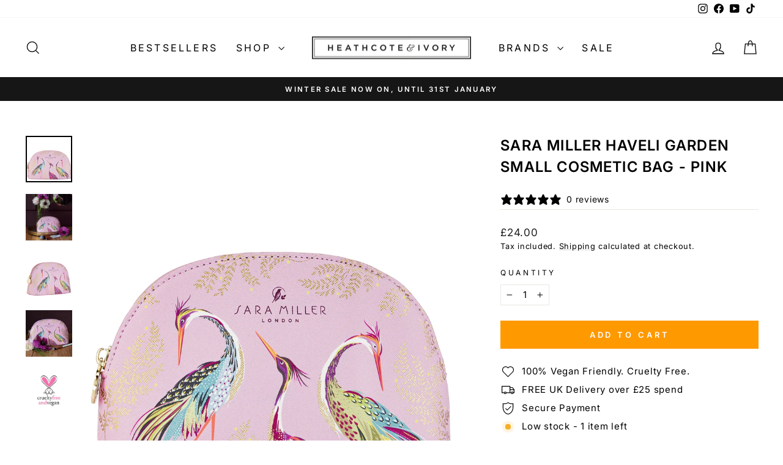

--- FILE ---
content_type: text/html; charset=utf-8
request_url: https://www.heathcote-ivory.com/products/haveli-garden-small-cosmetic-bag
body_size: 35940
content:
<!doctype html>
<html class="no-js" lang="en" dir="ltr">
<head>
  <meta charset="utf-8">
  <meta http-equiv="X-UA-Compatible" content="IE=edge,chrome=1">
  <meta name="viewport" content="width=device-width,initial-scale=1">
  <meta name="theme-color" content="#ff9900">
  <link rel="canonical" href="https://www.heathcote-ivory.com/products/haveli-garden-small-cosmetic-bag">
  <link rel="preconnect" href="https://cdn.shopify.com" crossorigin>
  <link rel="preconnect" href="https://fonts.shopifycdn.com" crossorigin>
  <link rel="dns-prefetch" href="https://productreviews.shopifycdn.com">
  <link rel="dns-prefetch" href="https://ajax.googleapis.com">
  <link rel="dns-prefetch" href="https://maps.googleapis.com">
  <link rel="dns-prefetch" href="https://maps.gstatic.com"><link rel="shortcut icon" href="//www.heathcote-ivory.com/cdn/shop/files/HAI-Favicon_32x32.jpg?v=1616800188" type="image/png" /><title>Sara Miller Haveli Garden Small Pink Cosmetic Wash Bag, Womens
&ndash; Heathcote &amp; Ivory
</title>
<meta name="description" content="Add a touch of exotic elegance to your dressing table with this blossom pink Sara Miller cosmetic bag featuring a trio of exotic birds. It’s the perfect size for make-up essentials and trinkets. Enchanting eye-catching design features delicate gold foil accents and a golden embossed Sara Miller zip-pull, both elegant a"><meta property="og:site_name" content="Heathcote &amp; Ivory">
  <meta property="og:url" content="https://www.heathcote-ivory.com/products/haveli-garden-small-cosmetic-bag">
  <meta property="og:title" content="Sara Miller Haveli Garden Small Cosmetic Bag - Pink">
  <meta property="og:type" content="product">
  <meta property="og:description" content="Add a touch of exotic elegance to your dressing table with this blossom pink Sara Miller cosmetic bag featuring a trio of exotic birds. It’s the perfect size for make-up essentials and trinkets. Enchanting eye-catching design features delicate gold foil accents and a golden embossed Sara Miller zip-pull, both elegant a"><meta property="og:image" content="http://www.heathcote-ivory.com/cdn/shop/products/FG4562-A.jpg?v=1675336430">
    <meta property="og:image:secure_url" content="https://www.heathcote-ivory.com/cdn/shop/products/FG4562-A.jpg?v=1675336430">
    <meta property="og:image:width" content="2560">
    <meta property="og:image:height" content="2560"><meta name="twitter:site" content="@">
  <meta name="twitter:card" content="summary_large_image">
  <meta name="twitter:title" content="Sara Miller Haveli Garden Small Cosmetic Bag - Pink">
  <meta name="twitter:description" content="Add a touch of exotic elegance to your dressing table with this blossom pink Sara Miller cosmetic bag featuring a trio of exotic birds. It’s the perfect size for make-up essentials and trinkets. Enchanting eye-catching design features delicate gold foil accents and a golden embossed Sara Miller zip-pull, both elegant a">
<script async crossorigin fetchpriority="high" src="/cdn/shopifycloud/importmap-polyfill/es-modules-shim.2.4.0.js"></script>
<script type="importmap">
{
  "imports": {
    "element.base-media": "//www.heathcote-ivory.com/cdn/shop/t/85/assets/element.base-media.js?v=61305152781971747521767973644",
    "element.image.parallax": "//www.heathcote-ivory.com/cdn/shop/t/85/assets/element.image.parallax.js?v=59188309605188605141767973644",
    "element.model": "//www.heathcote-ivory.com/cdn/shop/t/85/assets/element.model.js?v=104979259955732717291767973644",
    "element.quantity-selector": "//www.heathcote-ivory.com/cdn/shop/t/85/assets/element.quantity-selector.js?v=68208048201360514121767973644",
    "element.text.rte": "//www.heathcote-ivory.com/cdn/shop/t/85/assets/element.text.rte.js?v=28194737298593644281767973644",
    "element.video": "//www.heathcote-ivory.com/cdn/shop/t/85/assets/element.video.js?v=110560105447302630031767973644",
    "is-land": "//www.heathcote-ivory.com/cdn/shop/t/85/assets/is-land.min.js?v=92343381495565747271767973644",
    "util.misc": "//www.heathcote-ivory.com/cdn/shop/t/85/assets/util.misc.js?v=117964846174238173191767973644",
    "util.product-loader": "//www.heathcote-ivory.com/cdn/shop/t/85/assets/util.product-loader.js?v=71947287259713254281767973644",
    "util.resource-loader": "//www.heathcote-ivory.com/cdn/shop/t/85/assets/util.resource-loader.js?v=81301169148003274841767973644",
    "vendor.in-view": "//www.heathcote-ivory.com/cdn/shop/t/85/assets/vendor.in-view.js?v=126891093837844970591767973644"
  }
}
</script><script type="module" src="//www.heathcote-ivory.com/cdn/shop/t/85/assets/is-land.min.js?v=92343381495565747271767973644"></script>
<style data-shopify>@font-face {
  font-family: Inter;
  font-weight: 600;
  font-style: normal;
  font-display: swap;
  src: url("//www.heathcote-ivory.com/cdn/fonts/inter/inter_n6.771af0474a71b3797eb38f3487d6fb79d43b6877.woff2") format("woff2"),
       url("//www.heathcote-ivory.com/cdn/fonts/inter/inter_n6.88c903d8f9e157d48b73b7777d0642925bcecde7.woff") format("woff");
}

  @font-face {
  font-family: Inter;
  font-weight: 400;
  font-style: normal;
  font-display: swap;
  src: url("//www.heathcote-ivory.com/cdn/fonts/inter/inter_n4.b2a3f24c19b4de56e8871f609e73ca7f6d2e2bb9.woff2") format("woff2"),
       url("//www.heathcote-ivory.com/cdn/fonts/inter/inter_n4.af8052d517e0c9ffac7b814872cecc27ae1fa132.woff") format("woff");
}


  @font-face {
  font-family: Inter;
  font-weight: 600;
  font-style: normal;
  font-display: swap;
  src: url("//www.heathcote-ivory.com/cdn/fonts/inter/inter_n6.771af0474a71b3797eb38f3487d6fb79d43b6877.woff2") format("woff2"),
       url("//www.heathcote-ivory.com/cdn/fonts/inter/inter_n6.88c903d8f9e157d48b73b7777d0642925bcecde7.woff") format("woff");
}

  @font-face {
  font-family: Inter;
  font-weight: 400;
  font-style: italic;
  font-display: swap;
  src: url("//www.heathcote-ivory.com/cdn/fonts/inter/inter_i4.feae1981dda792ab80d117249d9c7e0f1017e5b3.woff2") format("woff2"),
       url("//www.heathcote-ivory.com/cdn/fonts/inter/inter_i4.62773b7113d5e5f02c71486623cf828884c85c6e.woff") format("woff");
}

  @font-face {
  font-family: Inter;
  font-weight: 600;
  font-style: italic;
  font-display: swap;
  src: url("//www.heathcote-ivory.com/cdn/fonts/inter/inter_i6.3bbe0fe1c7ee4f282f9c2e296f3e4401a48cbe19.woff2") format("woff2"),
       url("//www.heathcote-ivory.com/cdn/fonts/inter/inter_i6.8bea21f57a10d5416ddf685e2c91682ec237876d.woff") format("woff");
}

</style><link href="//www.heathcote-ivory.com/cdn/shop/t/85/assets/theme.css?v=93626464380700918791767973644" rel="stylesheet" type="text/css" media="all" />
<style data-shopify>:root {
    --typeHeaderPrimary: Inter;
    --typeHeaderFallback: sans-serif;
    --typeHeaderSize: 28px;
    --typeHeaderWeight: 600;
    --typeHeaderLineHeight: 1.5;
    --typeHeaderSpacing: 0.05em;

    --typeBasePrimary:Inter;
    --typeBaseFallback:sans-serif;
    --typeBaseSize: 15px;
    --typeBaseWeight: 400;
    --typeBaseSpacing: 0.05em;
    --typeBaseLineHeight: 1.5;
    --typeBaselineHeightMinus01: 1.4;

    --typeCollectionTitle: 16px;

    --iconWeight: 3px;
    --iconLinecaps: miter;

    
        --buttonRadius: 0;
    

    --colorGridOverlayOpacity: 0.0;
    --colorAnnouncement: #161616;
    --colorAnnouncementText: #ffffff;

    --colorBody: #ffffff;
    --colorBodyAlpha05: rgba(255, 255, 255, 0.05);
    --colorBodyDim: #f2f2f2;
    --colorBodyLightDim: #fafafa;
    --colorBodyMediumDim: #f5f5f5;


    --colorBorder: #e8e8e1;

    --colorBtnPrimary: #ff9900;
    --colorBtnPrimaryLight: #ffad33;
    --colorBtnPrimaryDim: #e68a00;
    --colorBtnPrimaryText: #ffffff;

    --colorCartDot: #ff4f33;

    --colorDrawers: #ffffff;
    --colorDrawersDim: #f2f2f2;
    --colorDrawerBorder: #e8e8e1;
    --colorDrawerText: #000000;
    --colorDrawerTextDark: #000000;
    --colorDrawerButton: #ff9900;
    --colorDrawerButtonText: #403e3e;

    --colorFooter: #ffffff;
    --colorFooterText: #000000;
    --colorFooterTextAlpha01: #000000;

    --colorGridOverlay: #000000;
    --colorGridOverlayOpacity: 0.1;

    --colorHeaderTextAlpha01: rgba(0, 0, 0, 0.1);

    --colorHeroText: #ffffff;

    --colorSmallImageBg: #e5e5e5;
    --colorLargeImageBg: #0f0f0f;

    --colorImageOverlay: #000000;
    --colorImageOverlayOpacity: 0.0;
    --colorImageOverlayTextShadow: 0.0;

    --colorLink: #000000;

    --colorModalBg: rgba(230, 230, 230, 0.6);

    --colorNav: #ffffff;
    --colorNavText: #000000;

    --colorPrice: #1c1d1d;

    --colorSaleTag: #e43a36;
    --colorSaleTagText: #ffffff;

    --colorTextBody: #000000;
    --colorTextBodyAlpha015: rgba(0, 0, 0, 0.15);
    --colorTextBodyAlpha005: rgba(0, 0, 0, 0.05);
    --colorTextBodyAlpha008: rgba(0, 0, 0, 0.08);
    --colorTextSavings: #ff4e4e;

    --urlIcoSelect: url(//www.heathcote-ivory.com/cdn/shop/t/85/assets/ico-select.svg);
    --urlIcoSelectFooter: url(//www.heathcote-ivory.com/cdn/shop/t/85/assets/ico-select-footer.svg);
    --urlIcoSelectWhite: url(//www.heathcote-ivory.com/cdn/shop/t/85/assets/ico-select-white.svg);

    --grid-gutter: 17px;
    --drawer-gutter: 20px;

    --sizeChartMargin: 25px 0;
    --sizeChartIconMargin: 5px;

    --newsletterReminderPadding: 40px;

    /*Shop Pay Installments*/
    --color-body-text: #000000;
    --color-body: #ffffff;
    --color-bg: #ffffff;
    }

    .placeholder-content {
    background-image: linear-gradient(100deg, #e5e5e5 40%, #dddddd 63%, #e5e5e5 79%);
    }</style><script>
    document.documentElement.className = document.documentElement.className.replace('no-js', 'js');

    window.theme = window.theme || {};
    theme.routes = {
      home: "/",
      cart: "/cart.js",
      cartPage: "/cart",
      cartAdd: "/cart/add.js",
      cartChange: "/cart/change.js",
      search: "/search",
      predictiveSearch: "/search/suggest"
    };
    theme.strings = {
      soldOut: "Sold Out",
      unavailable: "Unavailable",
      inStockLabel: "In stock, ready to ship",
      oneStockLabel: "Low stock - [count] item left",
      otherStockLabel: "Low stock - [count] items left",
      willNotShipUntil: "Ready to ship [date]",
      willBeInStockAfter: "Back in stock [date]",
      waitingForStock: "Backordered, shipping soon",
      savePrice: "Save [saved_amount]",
      cartEmpty: "Your cart is currently empty.",
      cartTermsConfirmation: "You must agree with the terms and conditions of sales to check out",
      searchCollections: "Collections",
      searchPages: "Pages",
      searchArticles: "Articles",
      productFrom: "from ",
      maxQuantity: "You can only have [quantity] of [title] in your cart."
    };
    theme.settings = {
      cartType: "page",
      isCustomerTemplate: false,
      moneyFormat: "£{{amount}}",
      saveType: "dollar",
      productImageSize: "square",
      productImageCover: false,
      predictiveSearch: true,
      predictiveSearchType: null,
      predictiveSearchVendor: false,
      predictiveSearchPrice: true,
      quickView: true,
      themeName: 'Impulse',
      themeVersion: "8.1.0"
    };
  </script>

  <script>window.performance && window.performance.mark && window.performance.mark('shopify.content_for_header.start');</script><meta name="google-site-verification" content="yg0ejMdcwiX8Lg_cfuFq_mf6DmkSTEy0CX0r-qhRq_I">
<meta name="facebook-domain-verification" content="br33rqjeofkdk98onca9oigfjcgcaw">
<meta id="shopify-digital-wallet" name="shopify-digital-wallet" content="/52556103877/digital_wallets/dialog">
<meta name="shopify-checkout-api-token" content="ebf4f7e63542db2315ee52f5c694a25a">
<meta id="in-context-paypal-metadata" data-shop-id="52556103877" data-venmo-supported="false" data-environment="production" data-locale="en_US" data-paypal-v4="true" data-currency="GBP">
<link rel="alternate" type="application/json+oembed" href="https://www.heathcote-ivory.com/products/haveli-garden-small-cosmetic-bag.oembed">
<script async="async" src="/checkouts/internal/preloads.js?locale=en-GB"></script>
<link rel="preconnect" href="https://shop.app" crossorigin="anonymous">
<script async="async" src="https://shop.app/checkouts/internal/preloads.js?locale=en-GB&shop_id=52556103877" crossorigin="anonymous"></script>
<script id="apple-pay-shop-capabilities" type="application/json">{"shopId":52556103877,"countryCode":"GB","currencyCode":"GBP","merchantCapabilities":["supports3DS"],"merchantId":"gid:\/\/shopify\/Shop\/52556103877","merchantName":"Heathcote \u0026 Ivory","requiredBillingContactFields":["postalAddress","email","phone"],"requiredShippingContactFields":["postalAddress","email","phone"],"shippingType":"shipping","supportedNetworks":["visa","maestro","masterCard","discover","elo"],"total":{"type":"pending","label":"Heathcote \u0026 Ivory","amount":"1.00"},"shopifyPaymentsEnabled":true,"supportsSubscriptions":true}</script>
<script id="shopify-features" type="application/json">{"accessToken":"ebf4f7e63542db2315ee52f5c694a25a","betas":["rich-media-storefront-analytics"],"domain":"www.heathcote-ivory.com","predictiveSearch":true,"shopId":52556103877,"locale":"en"}</script>
<script>var Shopify = Shopify || {};
Shopify.shop = "handiv4.myshopify.com";
Shopify.locale = "en";
Shopify.currency = {"active":"GBP","rate":"1.0"};
Shopify.country = "GB";
Shopify.theme = {"name":"January Sale","id":189401956736,"schema_name":"Impulse","schema_version":"8.1.0","theme_store_id":857,"role":"main"};
Shopify.theme.handle = "null";
Shopify.theme.style = {"id":null,"handle":null};
Shopify.cdnHost = "www.heathcote-ivory.com/cdn";
Shopify.routes = Shopify.routes || {};
Shopify.routes.root = "/";</script>
<script type="module">!function(o){(o.Shopify=o.Shopify||{}).modules=!0}(window);</script>
<script>!function(o){function n(){var o=[];function n(){o.push(Array.prototype.slice.apply(arguments))}return n.q=o,n}var t=o.Shopify=o.Shopify||{};t.loadFeatures=n(),t.autoloadFeatures=n()}(window);</script>
<script>
  window.ShopifyPay = window.ShopifyPay || {};
  window.ShopifyPay.apiHost = "shop.app\/pay";
  window.ShopifyPay.redirectState = null;
</script>
<script id="shop-js-analytics" type="application/json">{"pageType":"product"}</script>
<script defer="defer" async type="module" src="//www.heathcote-ivory.com/cdn/shopifycloud/shop-js/modules/v2/client.init-shop-cart-sync_C5BV16lS.en.esm.js"></script>
<script defer="defer" async type="module" src="//www.heathcote-ivory.com/cdn/shopifycloud/shop-js/modules/v2/chunk.common_CygWptCX.esm.js"></script>
<script type="module">
  await import("//www.heathcote-ivory.com/cdn/shopifycloud/shop-js/modules/v2/client.init-shop-cart-sync_C5BV16lS.en.esm.js");
await import("//www.heathcote-ivory.com/cdn/shopifycloud/shop-js/modules/v2/chunk.common_CygWptCX.esm.js");

  window.Shopify.SignInWithShop?.initShopCartSync?.({"fedCMEnabled":true,"windoidEnabled":true});

</script>
<script>
  window.Shopify = window.Shopify || {};
  if (!window.Shopify.featureAssets) window.Shopify.featureAssets = {};
  window.Shopify.featureAssets['shop-js'] = {"shop-cart-sync":["modules/v2/client.shop-cart-sync_ZFArdW7E.en.esm.js","modules/v2/chunk.common_CygWptCX.esm.js"],"init-fed-cm":["modules/v2/client.init-fed-cm_CmiC4vf6.en.esm.js","modules/v2/chunk.common_CygWptCX.esm.js"],"shop-button":["modules/v2/client.shop-button_tlx5R9nI.en.esm.js","modules/v2/chunk.common_CygWptCX.esm.js"],"shop-cash-offers":["modules/v2/client.shop-cash-offers_DOA2yAJr.en.esm.js","modules/v2/chunk.common_CygWptCX.esm.js","modules/v2/chunk.modal_D71HUcav.esm.js"],"init-windoid":["modules/v2/client.init-windoid_sURxWdc1.en.esm.js","modules/v2/chunk.common_CygWptCX.esm.js"],"shop-toast-manager":["modules/v2/client.shop-toast-manager_ClPi3nE9.en.esm.js","modules/v2/chunk.common_CygWptCX.esm.js"],"init-shop-email-lookup-coordinator":["modules/v2/client.init-shop-email-lookup-coordinator_B8hsDcYM.en.esm.js","modules/v2/chunk.common_CygWptCX.esm.js"],"init-shop-cart-sync":["modules/v2/client.init-shop-cart-sync_C5BV16lS.en.esm.js","modules/v2/chunk.common_CygWptCX.esm.js"],"avatar":["modules/v2/client.avatar_BTnouDA3.en.esm.js"],"pay-button":["modules/v2/client.pay-button_FdsNuTd3.en.esm.js","modules/v2/chunk.common_CygWptCX.esm.js"],"init-customer-accounts":["modules/v2/client.init-customer-accounts_DxDtT_ad.en.esm.js","modules/v2/client.shop-login-button_C5VAVYt1.en.esm.js","modules/v2/chunk.common_CygWptCX.esm.js","modules/v2/chunk.modal_D71HUcav.esm.js"],"init-shop-for-new-customer-accounts":["modules/v2/client.init-shop-for-new-customer-accounts_ChsxoAhi.en.esm.js","modules/v2/client.shop-login-button_C5VAVYt1.en.esm.js","modules/v2/chunk.common_CygWptCX.esm.js","modules/v2/chunk.modal_D71HUcav.esm.js"],"shop-login-button":["modules/v2/client.shop-login-button_C5VAVYt1.en.esm.js","modules/v2/chunk.common_CygWptCX.esm.js","modules/v2/chunk.modal_D71HUcav.esm.js"],"init-customer-accounts-sign-up":["modules/v2/client.init-customer-accounts-sign-up_CPSyQ0Tj.en.esm.js","modules/v2/client.shop-login-button_C5VAVYt1.en.esm.js","modules/v2/chunk.common_CygWptCX.esm.js","modules/v2/chunk.modal_D71HUcav.esm.js"],"shop-follow-button":["modules/v2/client.shop-follow-button_Cva4Ekp9.en.esm.js","modules/v2/chunk.common_CygWptCX.esm.js","modules/v2/chunk.modal_D71HUcav.esm.js"],"checkout-modal":["modules/v2/client.checkout-modal_BPM8l0SH.en.esm.js","modules/v2/chunk.common_CygWptCX.esm.js","modules/v2/chunk.modal_D71HUcav.esm.js"],"lead-capture":["modules/v2/client.lead-capture_Bi8yE_yS.en.esm.js","modules/v2/chunk.common_CygWptCX.esm.js","modules/v2/chunk.modal_D71HUcav.esm.js"],"shop-login":["modules/v2/client.shop-login_D6lNrXab.en.esm.js","modules/v2/chunk.common_CygWptCX.esm.js","modules/v2/chunk.modal_D71HUcav.esm.js"],"payment-terms":["modules/v2/client.payment-terms_CZxnsJam.en.esm.js","modules/v2/chunk.common_CygWptCX.esm.js","modules/v2/chunk.modal_D71HUcav.esm.js"]};
</script>
<script>(function() {
  var isLoaded = false;
  function asyncLoad() {
    if (isLoaded) return;
    isLoaded = true;
    var urls = ["https:\/\/dr4qe3ddw9y32.cloudfront.net\/awin-shopify-integration-code.js?aid=27796\u0026s2s=\u0026v=shopifyApp_2.0.8\u0026ts=1645219835111\u0026shop=handiv4.myshopify.com","https:\/\/feed.omegacommerce.com\/js\/init.js?shop=handiv4.myshopify.com","https:\/\/midas.usecorner.io\/referrer.js?shop=handiv4.myshopify.com","\/\/cdn.shopify.com\/proxy\/d896a3d21f76008124e116c81c491cd4569960751a57fa63a9399b30446df3c0\/wbgspapp.webgains.com\/landing.js?shop=handiv4.myshopify.com\u0026sp-cache-control=cHVibGljLCBtYXgtYWdlPTkwMA","https:\/\/storage.nfcube.com\/instafeed-32246c5e171b584b643e059e87097205.js?shop=handiv4.myshopify.com","https:\/\/admin.revenuehunt.com\/embed.js?shop=handiv4.myshopify.com"];
    for (var i = 0; i < urls.length; i++) {
      var s = document.createElement('script');
      s.type = 'text/javascript';
      s.async = true;
      s.src = urls[i];
      var x = document.getElementsByTagName('script')[0];
      x.parentNode.insertBefore(s, x);
    }
  };
  if(window.attachEvent) {
    window.attachEvent('onload', asyncLoad);
  } else {
    window.addEventListener('load', asyncLoad, false);
  }
})();</script>
<script id="__st">var __st={"a":52556103877,"offset":0,"reqid":"4a78fdc4-535d-462c-af0f-567e9b0c09d8-1768800242","pageurl":"www.heathcote-ivory.com\/products\/haveli-garden-small-cosmetic-bag","u":"9936d3f6cc82","p":"product","rtyp":"product","rid":8104316535001};</script>
<script>window.ShopifyPaypalV4VisibilityTracking = true;</script>
<script id="captcha-bootstrap">!function(){'use strict';const t='contact',e='account',n='new_comment',o=[[t,t],['blogs',n],['comments',n],[t,'customer']],c=[[e,'customer_login'],[e,'guest_login'],[e,'recover_customer_password'],[e,'create_customer']],r=t=>t.map((([t,e])=>`form[action*='/${t}']:not([data-nocaptcha='true']) input[name='form_type'][value='${e}']`)).join(','),a=t=>()=>t?[...document.querySelectorAll(t)].map((t=>t.form)):[];function s(){const t=[...o],e=r(t);return a(e)}const i='password',u='form_key',d=['recaptcha-v3-token','g-recaptcha-response','h-captcha-response',i],f=()=>{try{return window.sessionStorage}catch{return}},m='__shopify_v',_=t=>t.elements[u];function p(t,e,n=!1){try{const o=window.sessionStorage,c=JSON.parse(o.getItem(e)),{data:r}=function(t){const{data:e,action:n}=t;return t[m]||n?{data:e,action:n}:{data:t,action:n}}(c);for(const[e,n]of Object.entries(r))t.elements[e]&&(t.elements[e].value=n);n&&o.removeItem(e)}catch(o){console.error('form repopulation failed',{error:o})}}const l='form_type',E='cptcha';function T(t){t.dataset[E]=!0}const w=window,h=w.document,L='Shopify',v='ce_forms',y='captcha';let A=!1;((t,e)=>{const n=(g='f06e6c50-85a8-45c8-87d0-21a2b65856fe',I='https://cdn.shopify.com/shopifycloud/storefront-forms-hcaptcha/ce_storefront_forms_captcha_hcaptcha.v1.5.2.iife.js',D={infoText:'Protected by hCaptcha',privacyText:'Privacy',termsText:'Terms'},(t,e,n)=>{const o=w[L][v],c=o.bindForm;if(c)return c(t,g,e,D).then(n);var r;o.q.push([[t,g,e,D],n]),r=I,A||(h.body.append(Object.assign(h.createElement('script'),{id:'captcha-provider',async:!0,src:r})),A=!0)});var g,I,D;w[L]=w[L]||{},w[L][v]=w[L][v]||{},w[L][v].q=[],w[L][y]=w[L][y]||{},w[L][y].protect=function(t,e){n(t,void 0,e),T(t)},Object.freeze(w[L][y]),function(t,e,n,w,h,L){const[v,y,A,g]=function(t,e,n){const i=e?o:[],u=t?c:[],d=[...i,...u],f=r(d),m=r(i),_=r(d.filter((([t,e])=>n.includes(e))));return[a(f),a(m),a(_),s()]}(w,h,L),I=t=>{const e=t.target;return e instanceof HTMLFormElement?e:e&&e.form},D=t=>v().includes(t);t.addEventListener('submit',(t=>{const e=I(t);if(!e)return;const n=D(e)&&!e.dataset.hcaptchaBound&&!e.dataset.recaptchaBound,o=_(e),c=g().includes(e)&&(!o||!o.value);(n||c)&&t.preventDefault(),c&&!n&&(function(t){try{if(!f())return;!function(t){const e=f();if(!e)return;const n=_(t);if(!n)return;const o=n.value;o&&e.removeItem(o)}(t);const e=Array.from(Array(32),(()=>Math.random().toString(36)[2])).join('');!function(t,e){_(t)||t.append(Object.assign(document.createElement('input'),{type:'hidden',name:u})),t.elements[u].value=e}(t,e),function(t,e){const n=f();if(!n)return;const o=[...t.querySelectorAll(`input[type='${i}']`)].map((({name:t})=>t)),c=[...d,...o],r={};for(const[a,s]of new FormData(t).entries())c.includes(a)||(r[a]=s);n.setItem(e,JSON.stringify({[m]:1,action:t.action,data:r}))}(t,e)}catch(e){console.error('failed to persist form',e)}}(e),e.submit())}));const S=(t,e)=>{t&&!t.dataset[E]&&(n(t,e.some((e=>e===t))),T(t))};for(const o of['focusin','change'])t.addEventListener(o,(t=>{const e=I(t);D(e)&&S(e,y())}));const B=e.get('form_key'),M=e.get(l),P=B&&M;t.addEventListener('DOMContentLoaded',(()=>{const t=y();if(P)for(const e of t)e.elements[l].value===M&&p(e,B);[...new Set([...A(),...v().filter((t=>'true'===t.dataset.shopifyCaptcha))])].forEach((e=>S(e,t)))}))}(h,new URLSearchParams(w.location.search),n,t,e,['guest_login'])})(!1,!0)}();</script>
<script integrity="sha256-4kQ18oKyAcykRKYeNunJcIwy7WH5gtpwJnB7kiuLZ1E=" data-source-attribution="shopify.loadfeatures" defer="defer" src="//www.heathcote-ivory.com/cdn/shopifycloud/storefront/assets/storefront/load_feature-a0a9edcb.js" crossorigin="anonymous"></script>
<script crossorigin="anonymous" defer="defer" src="//www.heathcote-ivory.com/cdn/shopifycloud/storefront/assets/shopify_pay/storefront-65b4c6d7.js?v=20250812"></script>
<script data-source-attribution="shopify.dynamic_checkout.dynamic.init">var Shopify=Shopify||{};Shopify.PaymentButton=Shopify.PaymentButton||{isStorefrontPortableWallets:!0,init:function(){window.Shopify.PaymentButton.init=function(){};var t=document.createElement("script");t.src="https://www.heathcote-ivory.com/cdn/shopifycloud/portable-wallets/latest/portable-wallets.en.js",t.type="module",document.head.appendChild(t)}};
</script>
<script data-source-attribution="shopify.dynamic_checkout.buyer_consent">
  function portableWalletsHideBuyerConsent(e){var t=document.getElementById("shopify-buyer-consent"),n=document.getElementById("shopify-subscription-policy-button");t&&n&&(t.classList.add("hidden"),t.setAttribute("aria-hidden","true"),n.removeEventListener("click",e))}function portableWalletsShowBuyerConsent(e){var t=document.getElementById("shopify-buyer-consent"),n=document.getElementById("shopify-subscription-policy-button");t&&n&&(t.classList.remove("hidden"),t.removeAttribute("aria-hidden"),n.addEventListener("click",e))}window.Shopify?.PaymentButton&&(window.Shopify.PaymentButton.hideBuyerConsent=portableWalletsHideBuyerConsent,window.Shopify.PaymentButton.showBuyerConsent=portableWalletsShowBuyerConsent);
</script>
<script data-source-attribution="shopify.dynamic_checkout.cart.bootstrap">document.addEventListener("DOMContentLoaded",(function(){function t(){return document.querySelector("shopify-accelerated-checkout-cart, shopify-accelerated-checkout")}if(t())Shopify.PaymentButton.init();else{new MutationObserver((function(e,n){t()&&(Shopify.PaymentButton.init(),n.disconnect())})).observe(document.body,{childList:!0,subtree:!0})}}));
</script>
<script id='scb4127' type='text/javascript' async='' src='https://www.heathcote-ivory.com/cdn/shopifycloud/privacy-banner/storefront-banner.js'></script><link id="shopify-accelerated-checkout-styles" rel="stylesheet" media="screen" href="https://www.heathcote-ivory.com/cdn/shopifycloud/portable-wallets/latest/accelerated-checkout-backwards-compat.css" crossorigin="anonymous">
<style id="shopify-accelerated-checkout-cart">
        #shopify-buyer-consent {
  margin-top: 1em;
  display: inline-block;
  width: 100%;
}

#shopify-buyer-consent.hidden {
  display: none;
}

#shopify-subscription-policy-button {
  background: none;
  border: none;
  padding: 0;
  text-decoration: underline;
  font-size: inherit;
  cursor: pointer;
}

#shopify-subscription-policy-button::before {
  box-shadow: none;
}

      </style>

<script>window.performance && window.performance.mark && window.performance.mark('shopify.content_for_header.end');</script>

  <style data-shopify>
    :root {
      /* Root Variables */
      /* ========================= */
      --root-color-primary: #000000;
      --color-primary: #000000;
      --root-color-secondary: #ffffff;
      --color-secondary: #ffffff;
      --color-sale-tag: #e43a36;
      --color-sale-tag-text: #ffffff;
      --layout-section-padding-block: 3rem;
      --layout-section-padding-inline--md: 40px;
      --layout-section-max-inline-size: 1420px; 


      /* Text */
      /* ========================= */
      
      /* Body Font Styles */
      --element-text-font-family--body: Inter;
      --element-text-font-family-fallback--body: sans-serif;
      --element-text-font-weight--body: 400;
      --element-text-letter-spacing--body: 0.05em;
      --element-text-text-transform--body: none;

      /* Body Font Sizes */
      --element-text-font-size--body: initial;
      --element-text-font-size--body-xs: 11px;
      --element-text-font-size--body-sm: 13px;
      --element-text-font-size--body-md: 15px;
      --element-text-font-size--body-lg: 17px;
      
      /* Body Line Heights */
      --element-text-line-height--body: 1.5;

      /* Heading Font Styles */
      --element-text-font-family--heading: Inter;
      --element-text-font-family-fallback--heading: sans-serif;
      --element-text-font-weight--heading: 600;
      --element-text-letter-spacing--heading: 0.05em;
      
      
      --element-text-text-transform--heading: uppercase;
       
      
      
      /* Heading Font Sizes */
      --element-text-font-size--heading-2xl: 44px;
      --element-text-font-size--heading-xl: 28px;
      --element-text-font-size--heading-lg: 22px;
      --element-text-font-size--heading-md: 20px;
      --element-text-font-size--heading-sm: 14px;
      --element-text-font-size--heading-xs: 12px;
      
      /* Heading Line Heights */
      --element-text-line-height--heading: 1.5;

      /* Buttons */
      /* ========================= */
      
          --element-button-radius: 0;
      

      --element-button-padding-block: 12px;
      --element-button-text-transform: uppercase;
      --element-button-font-weight: 800;
      --element-button-font-size: max(calc(var(--typeBaseSize) - 4px), 13px);
      --element-button-letter-spacing: .3em;

      /* Base Color Variables */
      --element-button-color-primary: #ff9900;
      --element-button-color-secondary: #ffffff;
      --element-button-shade-border: 100%;

      /* Hover State Variables */
      --element-button-shade-background--hover: 0%;
      --element-button-shade-border--hover: 100%;

      /* Focus State Variables */
      --element-button-color-focus: var(--color-focus);

      /* Inputs */
      /* ========================= */
      
          --element-icon-radius: 0;
      

      --element-input-font-size: var(--element-text-font-size--body-sm);
      --element-input-box-shadow-shade: 100%;

      /* Hover State Variables */
      --element-input-background-shade--hover: 0%;
      --element-input-box-shadow-spread-radius--hover: 1px;
    }

    @media only screen and (max-width: 768px) {
      :root {
        --element-button-font-size: max(calc(var(--typeBaseSize) - 5px), 11px);
      }
    }

    .element-radio {
        &:has(input[type='radio']:checked) {
          --element-button-color: var(--element-button-color-secondary);
        }
    }

    /* ATC Button Overrides */
    /* ========================= */

    .element-button[type="submit"],
    .element-button[type="submit"] .element-text,
    .element-button--shopify-payment-wrapper button {
      --element-button-padding-block: 13px;
      --element-button-padding-inline: 20px;
      --element-button-line-height: 1.42;
      --_font-size--body-md: var(--element-button-font-size);

      line-height: 1.42 !important;
    }

    /* When dynamic checkout is enabled */
    product-form:has(.element-button--shopify-payment-wrapper) {
      --element-button-color: #000000;

      .element-button[type="submit"],
      .element-button--shopify-payment-wrapper button {
        min-height: 50px !important;
      }

      .shopify-payment-button {
        margin: 0;
      }
    }

    /* Hover animation for non-angled buttons */
    body:not([data-button_style='angled']) .element-button[type="submit"] {
      position: relative;
      overflow: hidden;

      &:after {
        content: '';
        position: absolute;
        top: 0;
        left: 150%;
        width: 200%;
        height: 100%;
        transform: skewX(-20deg);
        background-image: linear-gradient(to right,transparent, rgba(255,255,255,.25),transparent);
      }

      &:hover:after {
        animation: shine 0.75s cubic-bezier(0.01, 0.56, 1, 1);
      }
    }

    /* ANGLED STYLE - ATC Button Overrides */
    /* ========================= */
    
    [data-button_style='angled'] {
      --element-button-shade-background--active: var(--element-button-shade-background);
      --element-button-shade-border--active: var(--element-button-shade-border);

      .element-button[type="submit"] {
        --_box-shadow: none;

        position: relative;
        max-width: 94%;
        border-top: 1px solid #ff9900;
        border-bottom: 1px solid #ff9900;
        
        &:before,
        &:after {
          content: '';
          position: absolute;
          display: block;
          top: -1px;
          bottom: -1px;
          width: 20px;
          transform: skewX(-12deg);
          background-color: #ff9900;
        }
        
        &:before {
          left: -6px;
        }
        
        &:after {
          right: -6px;
        }
      }

      /* When dynamic checkout is enabled */
      product-form:has(.element-button--shopify-payment-wrapper) {
        .element-button[type="submit"]:before,
        .element-button[type="submit"]:after {
          background-color: color-mix(in srgb,var(--_color-text) var(--_shade-background),var(--_color-background));
          border-top: 1px solid #ff9900;
          border-bottom: 1px solid #ff9900;
        }

        .element-button[type="submit"]:before {
          border-left: 1px solid #ff9900;
        }
        
        .element-button[type="submit"]:after {
          border-right: 1px solid #ff9900;
        }
      }

      .element-button--shopify-payment-wrapper {
        --_color-background: #ff9900;

        button:hover,
        button:before,
        button:after {
          background-color: color-mix(in srgb,var(--_color-text) var(--_shade-background),var(--_color-background)) !important;
        }

        button:not(button:focus-visible) {
          box-shadow: none !important;
        }
      }
    }
  </style>

  <script src="//www.heathcote-ivory.com/cdn/shop/t/85/assets/vendor-scripts-v11.js" defer="defer"></script><script src="//www.heathcote-ivory.com/cdn/shop/t/85/assets/theme.js?v=22325264162658116151767973644" defer="defer"></script>
<!-- BEGIN app block: shopify://apps/eg-auto-add-to-cart/blocks/app-embed/0f7d4f74-1e89-4820-aec4-6564d7e535d2 -->










  
    <script
      async
      type="text/javascript"
      src="https://cdn.506.io/eg/script.js?shop=handiv4.myshopify.com&v=7"
    ></script>
  



  <meta id="easygift-shop" itemid="c2hvcF8kXzE3Njg4MDAyNDM=" content="{&quot;isInstalled&quot;:true,&quot;installedOn&quot;:&quot;2022-12-01T15:38:10.854Z&quot;,&quot;appVersion&quot;:&quot;3.0&quot;,&quot;subscriptionName&quot;:&quot;Standard&quot;,&quot;cartAnalytics&quot;:true,&quot;freeTrialEndsOn&quot;:null,&quot;settings&quot;:{&quot;reminderBannerStyle&quot;:{&quot;position&quot;:{&quot;horizontal&quot;:&quot;right&quot;,&quot;vertical&quot;:&quot;bottom&quot;},&quot;imageUrl&quot;:null,&quot;closingMode&quot;:&quot;doNotAutoClose&quot;,&quot;cssStyles&quot;:&quot;&quot;,&quot;displayAfter&quot;:5,&quot;headerText&quot;:&quot;&quot;,&quot;primaryColor&quot;:&quot;#000000&quot;,&quot;reshowBannerAfter&quot;:&quot;everyNewSession&quot;,&quot;selfcloseAfter&quot;:5,&quot;showImage&quot;:false,&quot;subHeaderText&quot;:&quot;&quot;},&quot;addedItemIdentifier&quot;:&quot;_Gifted&quot;,&quot;ignoreOtherAppLineItems&quot;:null,&quot;customVariantsInfoLifetimeMins&quot;:1440,&quot;redirectPath&quot;:null,&quot;ignoreNonStandardCartRequests&quot;:false,&quot;bannerStyle&quot;:{&quot;position&quot;:{&quot;horizontal&quot;:&quot;right&quot;,&quot;vertical&quot;:&quot;bottom&quot;},&quot;cssStyles&quot;:null,&quot;primaryColor&quot;:&quot;#000000&quot;},&quot;themePresetId&quot;:null,&quot;notificationStyle&quot;:{&quot;position&quot;:{&quot;horizontal&quot;:null,&quot;vertical&quot;:null},&quot;primaryColor&quot;:null,&quot;duration&quot;:null,&quot;cssStyles&quot;:null,&quot;hasCustomizations&quot;:false},&quot;fetchCartData&quot;:false,&quot;useLocalStorage&quot;:{&quot;expiryMinutes&quot;:null,&quot;enabled&quot;:false},&quot;popupStyle&quot;:{&quot;primaryColor&quot;:null,&quot;secondaryColor&quot;:null,&quot;cssStyles&quot;:null,&quot;addButtonText&quot;:null,&quot;dismissButtonText&quot;:null,&quot;outOfStockButtonText&quot;:null,&quot;imageUrl&quot;:null,&quot;closeModalOutsideClick&quot;:true,&quot;priceShowZeroDecimals&quot;:true,&quot;hasCustomizations&quot;:false,&quot;showProductLink&quot;:false,&quot;subscriptionLabel&quot;:&quot;Subscription Plan&quot;},&quot;refreshAfterBannerClick&quot;:false,&quot;disableReapplyRules&quot;:false,&quot;disableReloadOnFailedAddition&quot;:false,&quot;autoReloadCartPage&quot;:false,&quot;ajaxRedirectPath&quot;:null,&quot;allowSimultaneousRequests&quot;:false,&quot;applyRulesOnCheckout&quot;:false,&quot;enableCartCtrlOverrides&quot;:true,&quot;customRedirectFromCart&quot;:null,&quot;scriptSettings&quot;:{&quot;branding&quot;:{&quot;removalRequestSent&quot;:null,&quot;show&quot;:false},&quot;productPageRedirection&quot;:{&quot;enabled&quot;:false,&quot;products&quot;:[],&quot;redirectionURL&quot;:&quot;\/&quot;},&quot;debugging&quot;:{&quot;enabled&quot;:false,&quot;enabledOn&quot;:null,&quot;stringifyObj&quot;:false},&quot;customCSS&quot;:null,&quot;delayUpdates&quot;:2000,&quot;decodePayload&quot;:false,&quot;hideAlertsOnFrontend&quot;:false,&quot;removeEGPropertyFromSplitActionLineItems&quot;:false,&quot;fetchProductInfoFromSavedDomain&quot;:false,&quot;enableBuyNowInterceptions&quot;:false,&quot;removeProductsAddedFromExpiredRules&quot;:false,&quot;useFinalPrice&quot;:false,&quot;hideGiftedPropertyText&quot;:false,&quot;fetchCartDataBeforeRequest&quot;:false},&quot;accessToEnterprise&quot;:false},&quot;translations&quot;:null,&quot;defaultLocale&quot;:&quot;en&quot;,&quot;shopDomain&quot;:&quot;www.heathcote-ivory.com&quot;}">


<script defer>
  (async function() {
    try {

      const blockVersion = "v3"
      if (blockVersion != "v3") {
        return
      }

      let metaErrorFlag = false;
      if (metaErrorFlag) {
        return
      }

      // Parse metafields as JSON
      const metafields = {"easygift-rule-69613e2396b2d676e51056dd":{"schedule":{"enabled":false,"starts":null,"ends":null},"trigger":{"productTags":{"targets":[],"collectionInfo":null,"sellingPlan":null},"type":"cartValue","promoCode":null,"promoCodeDiscount":null,"minCartValue":50,"hasUpperCartValue":false,"upperCartValue":null,"products":[],"collections":[],"condition":null,"conditionMin":null,"conditionMax":null,"collectionSellingPlanType":null},"action":{"notification":{"enabled":false,"headerText":null,"subHeaderText":null,"showImage":false,"imageUrl":""},"discount":{"type":"app","title":"Winter Sale: Free Gift When You Spend £50+. Not valid with any other promotions. Using a voucher code? Remove free gift from basket before checkout.","id":"gid:\/\/shopify\/DiscountAutomaticNode\/2244835213696","createdByEasyGift":true,"easygiftAppDiscount":true,"value":100,"discountType":"percentage","issue":null},"popupOptions":{"headline":null,"subHeadline":null,"showItemsPrice":false,"popupDismissable":false,"imageUrl":null,"persistPopup":false,"rewardQuantity":1,"showDiscountedPrice":false,"hideOOSItems":false,"showVariantsSeparately":false},"banner":{"enabled":false,"headerText":null,"imageUrl":null,"subHeaderText":null,"showImage":false,"displayAfter":"5","closingMode":"doNotAutoClose","selfcloseAfter":"5","reshowBannerAfter":"everyNewSession","redirectLink":null},"type":"addAutomatically","products":[{"name":"Sweet Pea \u0026 Honeysuckle Hand \u0026 Nail Cream - Default Title","variantId":"38131322519749","variantGid":"gid:\/\/shopify\/ProductVariant\/38131322519749","productGid":"gid:\/\/shopify\/Product\/6218842243269","quantity":1,"handle":"sweet-pea-honeysuckle-hand-nail-cream","price":"6.00"}],"limit":1,"preventProductRemoval":false,"addAvailableProducts":false},"targeting":{"link":{"destination":null,"data":null,"cookieLifetime":14},"additionalCriteria":{"geo":{"include":[],"exclude":[]},"type":null,"customerTags":[],"customerTagsExcluded":[],"customerId":[],"orderCount":null,"hasOrderCountMax":false,"orderCountMax":null,"totalSpent":null,"hasTotalSpentMax":false,"totalSpentMax":null},"type":"all"},"settings":{"worksInReverse":true,"runsOncePerSession":false,"preventAddedItemPurchase":false,"showReminderBanner":false},"_id":"69613e2396b2d676e51056dd","name":"Winter Sale: Free Gift When You Spend £50+","store":"6388ca235f1a79ec7486c151","shop":"handiv4","active":true,"translations":null,"createdAt":"2026-01-09T17:42:59.500Z","updatedAt":"2026-01-09T17:42:59.500Z","__v":0}};

      // Process metafields in JavaScript
      let savedRulesArray = [];
      for (const [key, value] of Object.entries(metafields)) {
        if (value) {
          for (const prop in value) {
            // avoiding Object.Keys for performance gain -- no need to make an array of keys.
            savedRulesArray.push(value);
            break;
          }
        }
      }

      const metaTag = document.createElement('meta');
      metaTag.id = 'easygift-rules';
      metaTag.content = JSON.stringify(savedRulesArray);
      metaTag.setAttribute('itemid', 'cnVsZXNfJF8xNzY4ODAwMjQz');

      document.head.appendChild(metaTag);
      } catch (err) {
        
      }
  })();
</script>


  <script
    type="text/javascript"
    defer
  >

    (function () {
      try {
        window.EG_INFO = window.EG_INFO || {};
        var shopInfo = {"isInstalled":true,"installedOn":"2022-12-01T15:38:10.854Z","appVersion":"3.0","subscriptionName":"Standard","cartAnalytics":true,"freeTrialEndsOn":null,"settings":{"reminderBannerStyle":{"position":{"horizontal":"right","vertical":"bottom"},"imageUrl":null,"closingMode":"doNotAutoClose","cssStyles":"","displayAfter":5,"headerText":"","primaryColor":"#000000","reshowBannerAfter":"everyNewSession","selfcloseAfter":5,"showImage":false,"subHeaderText":""},"addedItemIdentifier":"_Gifted","ignoreOtherAppLineItems":null,"customVariantsInfoLifetimeMins":1440,"redirectPath":null,"ignoreNonStandardCartRequests":false,"bannerStyle":{"position":{"horizontal":"right","vertical":"bottom"},"cssStyles":null,"primaryColor":"#000000"},"themePresetId":null,"notificationStyle":{"position":{"horizontal":null,"vertical":null},"primaryColor":null,"duration":null,"cssStyles":null,"hasCustomizations":false},"fetchCartData":false,"useLocalStorage":{"expiryMinutes":null,"enabled":false},"popupStyle":{"primaryColor":null,"secondaryColor":null,"cssStyles":null,"addButtonText":null,"dismissButtonText":null,"outOfStockButtonText":null,"imageUrl":null,"closeModalOutsideClick":true,"priceShowZeroDecimals":true,"hasCustomizations":false,"showProductLink":false,"subscriptionLabel":"Subscription Plan"},"refreshAfterBannerClick":false,"disableReapplyRules":false,"disableReloadOnFailedAddition":false,"autoReloadCartPage":false,"ajaxRedirectPath":null,"allowSimultaneousRequests":false,"applyRulesOnCheckout":false,"enableCartCtrlOverrides":true,"customRedirectFromCart":null,"scriptSettings":{"branding":{"removalRequestSent":null,"show":false},"productPageRedirection":{"enabled":false,"products":[],"redirectionURL":"\/"},"debugging":{"enabled":false,"enabledOn":null,"stringifyObj":false},"customCSS":null,"delayUpdates":2000,"decodePayload":false,"hideAlertsOnFrontend":false,"removeEGPropertyFromSplitActionLineItems":false,"fetchProductInfoFromSavedDomain":false,"enableBuyNowInterceptions":false,"removeProductsAddedFromExpiredRules":false,"useFinalPrice":false,"hideGiftedPropertyText":false,"fetchCartDataBeforeRequest":false},"accessToEnterprise":false},"translations":null,"defaultLocale":"en","shopDomain":"www.heathcote-ivory.com"};
        var productRedirectionEnabled = shopInfo.settings.scriptSettings.productPageRedirection.enabled;
        if (["Unlimited", "Enterprise"].includes(shopInfo.subscriptionName) && productRedirectionEnabled) {
          var products = shopInfo.settings.scriptSettings.productPageRedirection.products;
          if (products.length > 0) {
            var productIds = products.map(function(prod) {
              var productGid = prod.id;
              var productIdNumber = parseInt(productGid.split('/').pop());
              return productIdNumber;
            });
            var productInfo = {"id":8104316535001,"title":"Sara Miller Haveli Garden Small Cosmetic Bag - Pink","handle":"haveli-garden-small-cosmetic-bag","description":"\u003cdiv\u003eAdd a touch of exotic elegance to your dressing table with this blossom pink Sara Miller cosmetic bag featuring a trio of exotic birds. It’s the perfect size for make-up essentials and trinkets.\u003c\/div\u003e\n\u003cul data-mce-fragment=\"1\"\u003e\n\u003cli data-mce-fragment=\"1\"\u003eEnchanting eye-catching design features delicate gold foil accents and a golden embossed Sara Miller zip-pull, both elegant and luxurious.\u003c\/li\u003e\n\u003cli data-mce-fragment=\"1\"\u003eSmall size cosmetic bag measures approximately: H12.5 x W18 x D6.5 cm.\u003c\/li\u003e\n\u003cli data-mce-fragment=\"1\"\u003eCrafted from vegan leather with a practical zip closure, this beauty bag is fully lined.\u003c\/li\u003e\n\u003cli data-mce-fragment=\"1\"\u003eFeaturing an original design by Sara Miller London inspired by the famous Haveli Garden in Jaipur with lush greenery and flowing fountains.\u003c\/li\u003e\n\u003cli data-mce-fragment=\"1\"\u003eCruelty free and vegan friendly.\u003c\/li\u003e\n\u003c\/ul\u003e\n\u003cp data-mce-fragment=\"1\"\u003e\u003cbr data-mce-fragment=\"1\"\u003e\u003cstrong data-mce-fragment=\"1\"\u003eIncludes:\u003c\/strong\u003e\u003cbr data-mce-fragment=\"1\"\u003eSmall Cosmetic Bag\u003cbr data-mce-fragment=\"1\"\u003e\u003cbr data-mce-fragment=\"1\"\u003e\u003cbr\u003e\u003c\/p\u003e","published_at":"2023-02-14T11:28:35+00:00","created_at":"2023-01-31T11:55:39+00:00","vendor":"Heathcote \u0026 Ivory","type":"","tags":["_tab_delivery-info"],"price":2400,"price_min":2400,"price_max":2400,"available":true,"price_varies":false,"compare_at_price":null,"compare_at_price_min":0,"compare_at_price_max":0,"compare_at_price_varies":false,"variants":[{"id":43738025623769,"title":"Default Title","option1":"Default Title","option2":null,"option3":null,"sku":"FG4562","requires_shipping":true,"taxable":true,"featured_image":null,"available":true,"name":"Sara Miller Haveli Garden Small Cosmetic Bag - Pink","public_title":null,"options":["Default Title"],"price":2400,"weight":110,"compare_at_price":null,"inventory_management":"shopify","barcode":"5015632105394","requires_selling_plan":false,"selling_plan_allocations":[]}],"images":["\/\/www.heathcote-ivory.com\/cdn\/shop\/products\/FG4562-A.jpg?v=1675336430","\/\/www.heathcote-ivory.com\/cdn\/shop\/files\/FG4562-D.jpg?v=1689239513","\/\/www.heathcote-ivory.com\/cdn\/shop\/files\/FG4562-B.jpg?v=1689239513","\/\/www.heathcote-ivory.com\/cdn\/shop\/files\/FG4562-C.jpg?v=1689239513","\/\/www.heathcote-ivory.com\/cdn\/shop\/files\/FG4562-E.jpg?v=1689239511"],"featured_image":"\/\/www.heathcote-ivory.com\/cdn\/shop\/products\/FG4562-A.jpg?v=1675336430","options":["Title"],"media":[{"alt":"Sara Miller Haveli Garden Small Cosmetic Bag - Pink - Heathcote \u0026 Ivory","id":32814902149337,"position":1,"preview_image":{"aspect_ratio":1.0,"height":2560,"width":2560,"src":"\/\/www.heathcote-ivory.com\/cdn\/shop\/products\/FG4562-A.jpg?v=1675336430"},"aspect_ratio":1.0,"height":2560,"media_type":"image","src":"\/\/www.heathcote-ivory.com\/cdn\/shop\/products\/FG4562-A.jpg?v=1675336430","width":2560},{"alt":null,"id":33240745050329,"position":2,"preview_image":{"aspect_ratio":1.0,"height":2560,"width":2560,"src":"\/\/www.heathcote-ivory.com\/cdn\/shop\/files\/FG4562-D.jpg?v=1689239513"},"aspect_ratio":1.0,"height":2560,"media_type":"image","src":"\/\/www.heathcote-ivory.com\/cdn\/shop\/files\/FG4562-D.jpg?v=1689239513","width":2560},{"alt":null,"id":33240744984793,"position":3,"preview_image":{"aspect_ratio":1.0,"height":2560,"width":2560,"src":"\/\/www.heathcote-ivory.com\/cdn\/shop\/files\/FG4562-B.jpg?v=1689239513"},"aspect_ratio":1.0,"height":2560,"media_type":"image","src":"\/\/www.heathcote-ivory.com\/cdn\/shop\/files\/FG4562-B.jpg?v=1689239513","width":2560},{"alt":null,"id":33240745017561,"position":4,"preview_image":{"aspect_ratio":1.0,"height":2560,"width":2560,"src":"\/\/www.heathcote-ivory.com\/cdn\/shop\/files\/FG4562-C.jpg?v=1689239513"},"aspect_ratio":1.0,"height":2560,"media_type":"image","src":"\/\/www.heathcote-ivory.com\/cdn\/shop\/files\/FG4562-C.jpg?v=1689239513","width":2560},{"alt":null,"id":33240745083097,"position":5,"preview_image":{"aspect_ratio":1.0,"height":2560,"width":2560,"src":"\/\/www.heathcote-ivory.com\/cdn\/shop\/files\/FG4562-E.jpg?v=1689239511"},"aspect_ratio":1.0,"height":2560,"media_type":"image","src":"\/\/www.heathcote-ivory.com\/cdn\/shop\/files\/FG4562-E.jpg?v=1689239511","width":2560}],"requires_selling_plan":false,"selling_plan_groups":[],"content":"\u003cdiv\u003eAdd a touch of exotic elegance to your dressing table with this blossom pink Sara Miller cosmetic bag featuring a trio of exotic birds. It’s the perfect size for make-up essentials and trinkets.\u003c\/div\u003e\n\u003cul data-mce-fragment=\"1\"\u003e\n\u003cli data-mce-fragment=\"1\"\u003eEnchanting eye-catching design features delicate gold foil accents and a golden embossed Sara Miller zip-pull, both elegant and luxurious.\u003c\/li\u003e\n\u003cli data-mce-fragment=\"1\"\u003eSmall size cosmetic bag measures approximately: H12.5 x W18 x D6.5 cm.\u003c\/li\u003e\n\u003cli data-mce-fragment=\"1\"\u003eCrafted from vegan leather with a practical zip closure, this beauty bag is fully lined.\u003c\/li\u003e\n\u003cli data-mce-fragment=\"1\"\u003eFeaturing an original design by Sara Miller London inspired by the famous Haveli Garden in Jaipur with lush greenery and flowing fountains.\u003c\/li\u003e\n\u003cli data-mce-fragment=\"1\"\u003eCruelty free and vegan friendly.\u003c\/li\u003e\n\u003c\/ul\u003e\n\u003cp data-mce-fragment=\"1\"\u003e\u003cbr data-mce-fragment=\"1\"\u003e\u003cstrong data-mce-fragment=\"1\"\u003eIncludes:\u003c\/strong\u003e\u003cbr data-mce-fragment=\"1\"\u003eSmall Cosmetic Bag\u003cbr data-mce-fragment=\"1\"\u003e\u003cbr data-mce-fragment=\"1\"\u003e\u003cbr\u003e\u003c\/p\u003e"};
            var isProductInList = productIds.includes(productInfo.id);
            if (isProductInList) {
              var redirectionURL = shopInfo.settings.scriptSettings.productPageRedirection.redirectionURL;
              if (redirectionURL) {
                window.location = redirectionURL;
              }
            }
          }
        }

        

          var rawPriceString = "24.00";
    
          rawPriceString = rawPriceString.trim();
    
          var normalisedPrice;

          function processNumberString(str) {
            // Helper to find the rightmost index of '.', ',' or "'"
            const lastDot = str.lastIndexOf('.');
            const lastComma = str.lastIndexOf(',');
            const lastApostrophe = str.lastIndexOf("'");
            const lastIndex = Math.max(lastDot, lastComma, lastApostrophe);

            // If no punctuation, remove any stray spaces and return
            if (lastIndex === -1) {
              return str.replace(/[.,'\s]/g, '');
            }

            // Extract parts
            const before = str.slice(0, lastIndex).replace(/[.,'\s]/g, '');
            const after = str.slice(lastIndex + 1).replace(/[.,'\s]/g, '');

            // If the after part is 1 or 2 digits, treat as decimal
            if (after.length > 0 && after.length <= 2) {
              return `${before}.${after}`;
            }

            // Otherwise treat as integer with thousands separator removed
            return before + after;
          }

          normalisedPrice = processNumberString(rawPriceString)

          window.EG_INFO["43738025623769"] = {
            "price": `${normalisedPrice}`,
            "presentmentPrices": {
              "edges": [
                {
                  "node": {
                    "price": {
                      "amount": `${normalisedPrice}`,
                      "currencyCode": "GBP"
                    }
                  }
                }
              ]
            },
            "sellingPlanGroups": {
              "edges": [
                
              ]
            },
            "product": {
              "id": "gid://shopify/Product/8104316535001",
              "tags": ["_tab_delivery-info"],
              "collections": {
                "pageInfo": {
                  "hasNextPage": false
                },
                "edges": [
                  
                    {
                      "node": {
                        "id": "gid://shopify/Collection/674728182144"
                      }
                    },
                  
                    {
                      "node": {
                        "id": "gid://shopify/Collection/410985431257"
                      }
                    },
                  
                    {
                      "node": {
                        "id": "gid://shopify/Collection/409058803929"
                      }
                    },
                  
                    {
                      "node": {
                        "id": "gid://shopify/Collection/393118613721"
                      }
                    },
                  
                    {
                      "node": {
                        "id": "gid://shopify/Collection/244267876549"
                      }
                    },
                  
                    {
                      "node": {
                        "id": "gid://shopify/Collection/674735391104"
                      }
                    },
                  
                    {
                      "node": {
                        "id": "gid://shopify/Collection/674871345536"
                      }
                    },
                  
                    {
                      "node": {
                        "id": "gid://shopify/Collection/410673152217"
                      }
                    },
                  
                    {
                      "node": {
                        "id": "gid://shopify/Collection/244874084549"
                      }
                    },
                  
                    {
                      "node": {
                        "id": "gid://shopify/Collection/674597831040"
                      }
                    },
                  
                    {
                      "node": {
                        "id": "gid://shopify/Collection/680864776576"
                      }
                    },
                  
                    {
                      "node": {
                        "id": "gid://shopify/Collection/408665227481"
                      }
                    },
                  
                    {
                      "node": {
                        "id": "gid://shopify/Collection/674679390592"
                      }
                    },
                  
                    {
                      "node": {
                        "id": "gid://shopify/Collection/395922604249"
                      }
                    },
                  
                    {
                      "node": {
                        "id": "gid://shopify/Collection/410708345049"
                      }
                    },
                  
                    {
                      "node": {
                        "id": "gid://shopify/Collection/674726412672"
                      }
                    }
                  
                ]
              }
            },
            "id": "43738025623769",
            "timestamp": 1768800243
          };
        
      } catch(err) {
      return
    }})()
  </script>



<!-- END app block --><!-- BEGIN app block: shopify://apps/cbb-add-to-cart/blocks/app-embed-block/a337a7bb-287b-4555-be68-8840dc3d7881 --><script>
    window.codeblackbelt = window.codeblackbelt || {};
    window.codeblackbelt.shop = window.codeblackbelt.shop || 'handiv4.myshopify.com';
    </script><script src="//cdn.codeblackbelt.com/widgets/collections-add-to-cart/main.min.js?version=2026011905+0000" async></script>
<!-- END app block --><!-- BEGIN app block: shopify://apps/klaviyo-email-marketing-sms/blocks/klaviyo-onsite-embed/2632fe16-c075-4321-a88b-50b567f42507 -->












  <script async src="https://static.klaviyo.com/onsite/js/SfRLuw/klaviyo.js?company_id=SfRLuw"></script>
  <script>!function(){if(!window.klaviyo){window._klOnsite=window._klOnsite||[];try{window.klaviyo=new Proxy({},{get:function(n,i){return"push"===i?function(){var n;(n=window._klOnsite).push.apply(n,arguments)}:function(){for(var n=arguments.length,o=new Array(n),w=0;w<n;w++)o[w]=arguments[w];var t="function"==typeof o[o.length-1]?o.pop():void 0,e=new Promise((function(n){window._klOnsite.push([i].concat(o,[function(i){t&&t(i),n(i)}]))}));return e}}})}catch(n){window.klaviyo=window.klaviyo||[],window.klaviyo.push=function(){var n;(n=window._klOnsite).push.apply(n,arguments)}}}}();</script>

  
    <script id="viewed_product">
      if (item == null) {
        var _learnq = _learnq || [];

        var MetafieldReviews = null
        var MetafieldYotpoRating = null
        var MetafieldYotpoCount = null
        var MetafieldLooxRating = null
        var MetafieldLooxCount = null
        var okendoProduct = null
        var okendoProductReviewCount = null
        var okendoProductReviewAverageValue = null
        try {
          // The following fields are used for Customer Hub recently viewed in order to add reviews.
          // This information is not part of __kla_viewed. Instead, it is part of __kla_viewed_reviewed_items
          MetafieldReviews = {};
          MetafieldYotpoRating = null
          MetafieldYotpoCount = null
          MetafieldLooxRating = null
          MetafieldLooxCount = null

          okendoProduct = null
          // If the okendo metafield is not legacy, it will error, which then requires the new json formatted data
          if (okendoProduct && 'error' in okendoProduct) {
            okendoProduct = null
          }
          okendoProductReviewCount = okendoProduct ? okendoProduct.reviewCount : null
          okendoProductReviewAverageValue = okendoProduct ? okendoProduct.reviewAverageValue : null
        } catch (error) {
          console.error('Error in Klaviyo onsite reviews tracking:', error);
        }

        var item = {
          Name: "Sara Miller Haveli Garden Small Cosmetic Bag - Pink",
          ProductID: 8104316535001,
          Categories: ["Accessories","All","Best Sellers","Black Friday","Cosmetics Bag","Explore","Full-Price Products","SALE20","Sara Miller","Sara Miller","Sara Miller","Sara Miller Haveli Garden","SM Assorted Cosmetic Bags","Spring","Travel Friendly Products","Wash Bag \u0026 Cosmetic Bags"],
          ImageURL: "https://www.heathcote-ivory.com/cdn/shop/products/FG4562-A_grande.jpg?v=1675336430",
          URL: "https://www.heathcote-ivory.com/products/haveli-garden-small-cosmetic-bag",
          Brand: "Heathcote \u0026 Ivory",
          Price: "£24.00",
          Value: "24.00",
          CompareAtPrice: "£0.00"
        };
        _learnq.push(['track', 'Viewed Product', item]);
        _learnq.push(['trackViewedItem', {
          Title: item.Name,
          ItemId: item.ProductID,
          Categories: item.Categories,
          ImageUrl: item.ImageURL,
          Url: item.URL,
          Metadata: {
            Brand: item.Brand,
            Price: item.Price,
            Value: item.Value,
            CompareAtPrice: item.CompareAtPrice
          },
          metafields:{
            reviews: MetafieldReviews,
            yotpo:{
              rating: MetafieldYotpoRating,
              count: MetafieldYotpoCount,
            },
            loox:{
              rating: MetafieldLooxRating,
              count: MetafieldLooxCount,
            },
            okendo: {
              rating: okendoProductReviewAverageValue,
              count: okendoProductReviewCount,
            }
          }
        }]);
      }
    </script>
  




  <script>
    window.klaviyoReviewsProductDesignMode = false
  </script>







<!-- END app block --><link href="https://monorail-edge.shopifysvc.com" rel="dns-prefetch">
<script>(function(){if ("sendBeacon" in navigator && "performance" in window) {try {var session_token_from_headers = performance.getEntriesByType('navigation')[0].serverTiming.find(x => x.name == '_s').description;} catch {var session_token_from_headers = undefined;}var session_cookie_matches = document.cookie.match(/_shopify_s=([^;]*)/);var session_token_from_cookie = session_cookie_matches && session_cookie_matches.length === 2 ? session_cookie_matches[1] : "";var session_token = session_token_from_headers || session_token_from_cookie || "";function handle_abandonment_event(e) {var entries = performance.getEntries().filter(function(entry) {return /monorail-edge.shopifysvc.com/.test(entry.name);});if (!window.abandonment_tracked && entries.length === 0) {window.abandonment_tracked = true;var currentMs = Date.now();var navigation_start = performance.timing.navigationStart;var payload = {shop_id: 52556103877,url: window.location.href,navigation_start,duration: currentMs - navigation_start,session_token,page_type: "product"};window.navigator.sendBeacon("https://monorail-edge.shopifysvc.com/v1/produce", JSON.stringify({schema_id: "online_store_buyer_site_abandonment/1.1",payload: payload,metadata: {event_created_at_ms: currentMs,event_sent_at_ms: currentMs}}));}}window.addEventListener('pagehide', handle_abandonment_event);}}());</script>
<script id="web-pixels-manager-setup">(function e(e,d,r,n,o){if(void 0===o&&(o={}),!Boolean(null===(a=null===(i=window.Shopify)||void 0===i?void 0:i.analytics)||void 0===a?void 0:a.replayQueue)){var i,a;window.Shopify=window.Shopify||{};var t=window.Shopify;t.analytics=t.analytics||{};var s=t.analytics;s.replayQueue=[],s.publish=function(e,d,r){return s.replayQueue.push([e,d,r]),!0};try{self.performance.mark("wpm:start")}catch(e){}var l=function(){var e={modern:/Edge?\/(1{2}[4-9]|1[2-9]\d|[2-9]\d{2}|\d{4,})\.\d+(\.\d+|)|Firefox\/(1{2}[4-9]|1[2-9]\d|[2-9]\d{2}|\d{4,})\.\d+(\.\d+|)|Chrom(ium|e)\/(9{2}|\d{3,})\.\d+(\.\d+|)|(Maci|X1{2}).+ Version\/(15\.\d+|(1[6-9]|[2-9]\d|\d{3,})\.\d+)([,.]\d+|)( \(\w+\)|)( Mobile\/\w+|) Safari\/|Chrome.+OPR\/(9{2}|\d{3,})\.\d+\.\d+|(CPU[ +]OS|iPhone[ +]OS|CPU[ +]iPhone|CPU IPhone OS|CPU iPad OS)[ +]+(15[._]\d+|(1[6-9]|[2-9]\d|\d{3,})[._]\d+)([._]\d+|)|Android:?[ /-](13[3-9]|1[4-9]\d|[2-9]\d{2}|\d{4,})(\.\d+|)(\.\d+|)|Android.+Firefox\/(13[5-9]|1[4-9]\d|[2-9]\d{2}|\d{4,})\.\d+(\.\d+|)|Android.+Chrom(ium|e)\/(13[3-9]|1[4-9]\d|[2-9]\d{2}|\d{4,})\.\d+(\.\d+|)|SamsungBrowser\/([2-9]\d|\d{3,})\.\d+/,legacy:/Edge?\/(1[6-9]|[2-9]\d|\d{3,})\.\d+(\.\d+|)|Firefox\/(5[4-9]|[6-9]\d|\d{3,})\.\d+(\.\d+|)|Chrom(ium|e)\/(5[1-9]|[6-9]\d|\d{3,})\.\d+(\.\d+|)([\d.]+$|.*Safari\/(?![\d.]+ Edge\/[\d.]+$))|(Maci|X1{2}).+ Version\/(10\.\d+|(1[1-9]|[2-9]\d|\d{3,})\.\d+)([,.]\d+|)( \(\w+\)|)( Mobile\/\w+|) Safari\/|Chrome.+OPR\/(3[89]|[4-9]\d|\d{3,})\.\d+\.\d+|(CPU[ +]OS|iPhone[ +]OS|CPU[ +]iPhone|CPU IPhone OS|CPU iPad OS)[ +]+(10[._]\d+|(1[1-9]|[2-9]\d|\d{3,})[._]\d+)([._]\d+|)|Android:?[ /-](13[3-9]|1[4-9]\d|[2-9]\d{2}|\d{4,})(\.\d+|)(\.\d+|)|Mobile Safari.+OPR\/([89]\d|\d{3,})\.\d+\.\d+|Android.+Firefox\/(13[5-9]|1[4-9]\d|[2-9]\d{2}|\d{4,})\.\d+(\.\d+|)|Android.+Chrom(ium|e)\/(13[3-9]|1[4-9]\d|[2-9]\d{2}|\d{4,})\.\d+(\.\d+|)|Android.+(UC? ?Browser|UCWEB|U3)[ /]?(15\.([5-9]|\d{2,})|(1[6-9]|[2-9]\d|\d{3,})\.\d+)\.\d+|SamsungBrowser\/(5\.\d+|([6-9]|\d{2,})\.\d+)|Android.+MQ{2}Browser\/(14(\.(9|\d{2,})|)|(1[5-9]|[2-9]\d|\d{3,})(\.\d+|))(\.\d+|)|K[Aa][Ii]OS\/(3\.\d+|([4-9]|\d{2,})\.\d+)(\.\d+|)/},d=e.modern,r=e.legacy,n=navigator.userAgent;return n.match(d)?"modern":n.match(r)?"legacy":"unknown"}(),u="modern"===l?"modern":"legacy",c=(null!=n?n:{modern:"",legacy:""})[u],f=function(e){return[e.baseUrl,"/wpm","/b",e.hashVersion,"modern"===e.buildTarget?"m":"l",".js"].join("")}({baseUrl:d,hashVersion:r,buildTarget:u}),m=function(e){var d=e.version,r=e.bundleTarget,n=e.surface,o=e.pageUrl,i=e.monorailEndpoint;return{emit:function(e){var a=e.status,t=e.errorMsg,s=(new Date).getTime(),l=JSON.stringify({metadata:{event_sent_at_ms:s},events:[{schema_id:"web_pixels_manager_load/3.1",payload:{version:d,bundle_target:r,page_url:o,status:a,surface:n,error_msg:t},metadata:{event_created_at_ms:s}}]});if(!i)return console&&console.warn&&console.warn("[Web Pixels Manager] No Monorail endpoint provided, skipping logging."),!1;try{return self.navigator.sendBeacon.bind(self.navigator)(i,l)}catch(e){}var u=new XMLHttpRequest;try{return u.open("POST",i,!0),u.setRequestHeader("Content-Type","text/plain"),u.send(l),!0}catch(e){return console&&console.warn&&console.warn("[Web Pixels Manager] Got an unhandled error while logging to Monorail."),!1}}}}({version:r,bundleTarget:l,surface:e.surface,pageUrl:self.location.href,monorailEndpoint:e.monorailEndpoint});try{o.browserTarget=l,function(e){var d=e.src,r=e.async,n=void 0===r||r,o=e.onload,i=e.onerror,a=e.sri,t=e.scriptDataAttributes,s=void 0===t?{}:t,l=document.createElement("script"),u=document.querySelector("head"),c=document.querySelector("body");if(l.async=n,l.src=d,a&&(l.integrity=a,l.crossOrigin="anonymous"),s)for(var f in s)if(Object.prototype.hasOwnProperty.call(s,f))try{l.dataset[f]=s[f]}catch(e){}if(o&&l.addEventListener("load",o),i&&l.addEventListener("error",i),u)u.appendChild(l);else{if(!c)throw new Error("Did not find a head or body element to append the script");c.appendChild(l)}}({src:f,async:!0,onload:function(){if(!function(){var e,d;return Boolean(null===(d=null===(e=window.Shopify)||void 0===e?void 0:e.analytics)||void 0===d?void 0:d.initialized)}()){var d=window.webPixelsManager.init(e)||void 0;if(d){var r=window.Shopify.analytics;r.replayQueue.forEach((function(e){var r=e[0],n=e[1],o=e[2];d.publishCustomEvent(r,n,o)})),r.replayQueue=[],r.publish=d.publishCustomEvent,r.visitor=d.visitor,r.initialized=!0}}},onerror:function(){return m.emit({status:"failed",errorMsg:"".concat(f," has failed to load")})},sri:function(e){var d=/^sha384-[A-Za-z0-9+/=]+$/;return"string"==typeof e&&d.test(e)}(c)?c:"",scriptDataAttributes:o}),m.emit({status:"loading"})}catch(e){m.emit({status:"failed",errorMsg:(null==e?void 0:e.message)||"Unknown error"})}}})({shopId: 52556103877,storefrontBaseUrl: "https://www.heathcote-ivory.com",extensionsBaseUrl: "https://extensions.shopifycdn.com/cdn/shopifycloud/web-pixels-manager",monorailEndpoint: "https://monorail-edge.shopifysvc.com/unstable/produce_batch",surface: "storefront-renderer",enabledBetaFlags: ["2dca8a86"],webPixelsConfigList: [{"id":"3024421248","configuration":"{\"accountID\":\"SfRLuw\",\"webPixelConfig\":\"eyJlbmFibGVBZGRlZFRvQ2FydEV2ZW50cyI6IHRydWV9\"}","eventPayloadVersion":"v1","runtimeContext":"STRICT","scriptVersion":"524f6c1ee37bacdca7657a665bdca589","type":"APP","apiClientId":123074,"privacyPurposes":["ANALYTICS","MARKETING"],"dataSharingAdjustments":{"protectedCustomerApprovalScopes":["read_customer_address","read_customer_email","read_customer_name","read_customer_personal_data","read_customer_phone"]}},{"id":"448168153","configuration":"{\"config\":\"{\\\"pixel_id\\\":\\\"G-VNRYDXLL2H\\\",\\\"target_country\\\":\\\"GB\\\",\\\"gtag_events\\\":[{\\\"type\\\":\\\"search\\\",\\\"action_label\\\":[\\\"G-VNRYDXLL2H\\\",\\\"AW-973856427\\\/AS4bCLv8y_kBEKu9r9AD\\\"]},{\\\"type\\\":\\\"begin_checkout\\\",\\\"action_label\\\":[\\\"G-VNRYDXLL2H\\\",\\\"AW-973856427\\\/Aa6hCKL7y_kBEKu9r9AD\\\"]},{\\\"type\\\":\\\"view_item\\\",\\\"action_label\\\":[\\\"G-VNRYDXLL2H\\\",\\\"AW-973856427\\\/rqs2CJz7y_kBEKu9r9AD\\\",\\\"MC-CXVZR2VRTB\\\"]},{\\\"type\\\":\\\"purchase\\\",\\\"action_label\\\":[\\\"G-VNRYDXLL2H\\\",\\\"AW-973856427\\\/7QdICJn7y_kBEKu9r9AD\\\",\\\"MC-CXVZR2VRTB\\\"]},{\\\"type\\\":\\\"page_view\\\",\\\"action_label\\\":[\\\"G-VNRYDXLL2H\\\",\\\"AW-973856427\\\/wMw1CJb7y_kBEKu9r9AD\\\",\\\"MC-CXVZR2VRTB\\\"]},{\\\"type\\\":\\\"add_payment_info\\\",\\\"action_label\\\":[\\\"G-VNRYDXLL2H\\\",\\\"AW-973856427\\\/iMr-CL78y_kBEKu9r9AD\\\"]},{\\\"type\\\":\\\"add_to_cart\\\",\\\"action_label\\\":[\\\"G-VNRYDXLL2H\\\",\\\"AW-973856427\\\/L_rcCJ_7y_kBEKu9r9AD\\\"]}],\\\"enable_monitoring_mode\\\":false}\"}","eventPayloadVersion":"v1","runtimeContext":"OPEN","scriptVersion":"b2a88bafab3e21179ed38636efcd8a93","type":"APP","apiClientId":1780363,"privacyPurposes":[],"dataSharingAdjustments":{"protectedCustomerApprovalScopes":["read_customer_address","read_customer_email","read_customer_name","read_customer_personal_data","read_customer_phone"]}},{"id":"388202713","configuration":"{\"pixelCode\":\"C55FEE9KP4FFB5KE8DJ0\"}","eventPayloadVersion":"v1","runtimeContext":"STRICT","scriptVersion":"22e92c2ad45662f435e4801458fb78cc","type":"APP","apiClientId":4383523,"privacyPurposes":["ANALYTICS","MARKETING","SALE_OF_DATA"],"dataSharingAdjustments":{"protectedCustomerApprovalScopes":["read_customer_address","read_customer_email","read_customer_name","read_customer_personal_data","read_customer_phone"]}},{"id":"143851737","configuration":"{\"pixel_id\":\"3263729223726962\",\"pixel_type\":\"facebook_pixel\",\"metaapp_system_user_token\":\"-\"}","eventPayloadVersion":"v1","runtimeContext":"OPEN","scriptVersion":"ca16bc87fe92b6042fbaa3acc2fbdaa6","type":"APP","apiClientId":2329312,"privacyPurposes":["ANALYTICS","MARKETING","SALE_OF_DATA"],"dataSharingAdjustments":{"protectedCustomerApprovalScopes":["read_customer_address","read_customer_email","read_customer_name","read_customer_personal_data","read_customer_phone"]}},{"id":"72155353","configuration":"{\"tagID\":\"2612372921605\"}","eventPayloadVersion":"v1","runtimeContext":"STRICT","scriptVersion":"18031546ee651571ed29edbe71a3550b","type":"APP","apiClientId":3009811,"privacyPurposes":["ANALYTICS","MARKETING","SALE_OF_DATA"],"dataSharingAdjustments":{"protectedCustomerApprovalScopes":["read_customer_address","read_customer_email","read_customer_name","read_customer_personal_data","read_customer_phone"]}},{"id":"9699545","configuration":"{\"myshopifyDomain\":\"handiv4.myshopify.com\"}","eventPayloadVersion":"v1","runtimeContext":"STRICT","scriptVersion":"23b97d18e2aa74363140dc29c9284e87","type":"APP","apiClientId":2775569,"privacyPurposes":["ANALYTICS","MARKETING","SALE_OF_DATA"],"dataSharingAdjustments":{"protectedCustomerApprovalScopes":["read_customer_address","read_customer_email","read_customer_name","read_customer_phone","read_customer_personal_data"]}},{"id":"shopify-app-pixel","configuration":"{}","eventPayloadVersion":"v1","runtimeContext":"STRICT","scriptVersion":"0450","apiClientId":"shopify-pixel","type":"APP","privacyPurposes":["ANALYTICS","MARKETING"]},{"id":"shopify-custom-pixel","eventPayloadVersion":"v1","runtimeContext":"LAX","scriptVersion":"0450","apiClientId":"shopify-pixel","type":"CUSTOM","privacyPurposes":["ANALYTICS","MARKETING"]}],isMerchantRequest: false,initData: {"shop":{"name":"Heathcote \u0026 Ivory","paymentSettings":{"currencyCode":"GBP"},"myshopifyDomain":"handiv4.myshopify.com","countryCode":"GB","storefrontUrl":"https:\/\/www.heathcote-ivory.com"},"customer":null,"cart":null,"checkout":null,"productVariants":[{"price":{"amount":24.0,"currencyCode":"GBP"},"product":{"title":"Sara Miller Haveli Garden Small Cosmetic Bag - Pink","vendor":"Heathcote \u0026 Ivory","id":"8104316535001","untranslatedTitle":"Sara Miller Haveli Garden Small Cosmetic Bag - Pink","url":"\/products\/haveli-garden-small-cosmetic-bag","type":""},"id":"43738025623769","image":{"src":"\/\/www.heathcote-ivory.com\/cdn\/shop\/products\/FG4562-A.jpg?v=1675336430"},"sku":"FG4562","title":"Default Title","untranslatedTitle":"Default Title"}],"purchasingCompany":null},},"https://www.heathcote-ivory.com/cdn","fcfee988w5aeb613cpc8e4bc33m6693e112",{"modern":"","legacy":""},{"shopId":"52556103877","storefrontBaseUrl":"https:\/\/www.heathcote-ivory.com","extensionBaseUrl":"https:\/\/extensions.shopifycdn.com\/cdn\/shopifycloud\/web-pixels-manager","surface":"storefront-renderer","enabledBetaFlags":"[\"2dca8a86\"]","isMerchantRequest":"false","hashVersion":"fcfee988w5aeb613cpc8e4bc33m6693e112","publish":"custom","events":"[[\"page_viewed\",{}],[\"product_viewed\",{\"productVariant\":{\"price\":{\"amount\":24.0,\"currencyCode\":\"GBP\"},\"product\":{\"title\":\"Sara Miller Haveli Garden Small Cosmetic Bag - Pink\",\"vendor\":\"Heathcote \u0026 Ivory\",\"id\":\"8104316535001\",\"untranslatedTitle\":\"Sara Miller Haveli Garden Small Cosmetic Bag - Pink\",\"url\":\"\/products\/haveli-garden-small-cosmetic-bag\",\"type\":\"\"},\"id\":\"43738025623769\",\"image\":{\"src\":\"\/\/www.heathcote-ivory.com\/cdn\/shop\/products\/FG4562-A.jpg?v=1675336430\"},\"sku\":\"FG4562\",\"title\":\"Default Title\",\"untranslatedTitle\":\"Default Title\"}}]]"});</script><script>
  window.ShopifyAnalytics = window.ShopifyAnalytics || {};
  window.ShopifyAnalytics.meta = window.ShopifyAnalytics.meta || {};
  window.ShopifyAnalytics.meta.currency = 'GBP';
  var meta = {"product":{"id":8104316535001,"gid":"gid:\/\/shopify\/Product\/8104316535001","vendor":"Heathcote \u0026 Ivory","type":"","handle":"haveli-garden-small-cosmetic-bag","variants":[{"id":43738025623769,"price":2400,"name":"Sara Miller Haveli Garden Small Cosmetic Bag - Pink","public_title":null,"sku":"FG4562"}],"remote":false},"page":{"pageType":"product","resourceType":"product","resourceId":8104316535001,"requestId":"4a78fdc4-535d-462c-af0f-567e9b0c09d8-1768800242"}};
  for (var attr in meta) {
    window.ShopifyAnalytics.meta[attr] = meta[attr];
  }
</script>
<script class="analytics">
  (function () {
    var customDocumentWrite = function(content) {
      var jquery = null;

      if (window.jQuery) {
        jquery = window.jQuery;
      } else if (window.Checkout && window.Checkout.$) {
        jquery = window.Checkout.$;
      }

      if (jquery) {
        jquery('body').append(content);
      }
    };

    var hasLoggedConversion = function(token) {
      if (token) {
        return document.cookie.indexOf('loggedConversion=' + token) !== -1;
      }
      return false;
    }

    var setCookieIfConversion = function(token) {
      if (token) {
        var twoMonthsFromNow = new Date(Date.now());
        twoMonthsFromNow.setMonth(twoMonthsFromNow.getMonth() + 2);

        document.cookie = 'loggedConversion=' + token + '; expires=' + twoMonthsFromNow;
      }
    }

    var trekkie = window.ShopifyAnalytics.lib = window.trekkie = window.trekkie || [];
    if (trekkie.integrations) {
      return;
    }
    trekkie.methods = [
      'identify',
      'page',
      'ready',
      'track',
      'trackForm',
      'trackLink'
    ];
    trekkie.factory = function(method) {
      return function() {
        var args = Array.prototype.slice.call(arguments);
        args.unshift(method);
        trekkie.push(args);
        return trekkie;
      };
    };
    for (var i = 0; i < trekkie.methods.length; i++) {
      var key = trekkie.methods[i];
      trekkie[key] = trekkie.factory(key);
    }
    trekkie.load = function(config) {
      trekkie.config = config || {};
      trekkie.config.initialDocumentCookie = document.cookie;
      var first = document.getElementsByTagName('script')[0];
      var script = document.createElement('script');
      script.type = 'text/javascript';
      script.onerror = function(e) {
        var scriptFallback = document.createElement('script');
        scriptFallback.type = 'text/javascript';
        scriptFallback.onerror = function(error) {
                var Monorail = {
      produce: function produce(monorailDomain, schemaId, payload) {
        var currentMs = new Date().getTime();
        var event = {
          schema_id: schemaId,
          payload: payload,
          metadata: {
            event_created_at_ms: currentMs,
            event_sent_at_ms: currentMs
          }
        };
        return Monorail.sendRequest("https://" + monorailDomain + "/v1/produce", JSON.stringify(event));
      },
      sendRequest: function sendRequest(endpointUrl, payload) {
        // Try the sendBeacon API
        if (window && window.navigator && typeof window.navigator.sendBeacon === 'function' && typeof window.Blob === 'function' && !Monorail.isIos12()) {
          var blobData = new window.Blob([payload], {
            type: 'text/plain'
          });

          if (window.navigator.sendBeacon(endpointUrl, blobData)) {
            return true;
          } // sendBeacon was not successful

        } // XHR beacon

        var xhr = new XMLHttpRequest();

        try {
          xhr.open('POST', endpointUrl);
          xhr.setRequestHeader('Content-Type', 'text/plain');
          xhr.send(payload);
        } catch (e) {
          console.log(e);
        }

        return false;
      },
      isIos12: function isIos12() {
        return window.navigator.userAgent.lastIndexOf('iPhone; CPU iPhone OS 12_') !== -1 || window.navigator.userAgent.lastIndexOf('iPad; CPU OS 12_') !== -1;
      }
    };
    Monorail.produce('monorail-edge.shopifysvc.com',
      'trekkie_storefront_load_errors/1.1',
      {shop_id: 52556103877,
      theme_id: 189401956736,
      app_name: "storefront",
      context_url: window.location.href,
      source_url: "//www.heathcote-ivory.com/cdn/s/trekkie.storefront.cd680fe47e6c39ca5d5df5f0a32d569bc48c0f27.min.js"});

        };
        scriptFallback.async = true;
        scriptFallback.src = '//www.heathcote-ivory.com/cdn/s/trekkie.storefront.cd680fe47e6c39ca5d5df5f0a32d569bc48c0f27.min.js';
        first.parentNode.insertBefore(scriptFallback, first);
      };
      script.async = true;
      script.src = '//www.heathcote-ivory.com/cdn/s/trekkie.storefront.cd680fe47e6c39ca5d5df5f0a32d569bc48c0f27.min.js';
      first.parentNode.insertBefore(script, first);
    };
    trekkie.load(
      {"Trekkie":{"appName":"storefront","development":false,"defaultAttributes":{"shopId":52556103877,"isMerchantRequest":null,"themeId":189401956736,"themeCityHash":"14868707040919575956","contentLanguage":"en","currency":"GBP","eventMetadataId":"016ea2e7-26be-49d4-ad7b-28d54b4170a9"},"isServerSideCookieWritingEnabled":true,"monorailRegion":"shop_domain","enabledBetaFlags":["65f19447"]},"Session Attribution":{},"S2S":{"facebookCapiEnabled":true,"source":"trekkie-storefront-renderer","apiClientId":580111}}
    );

    var loaded = false;
    trekkie.ready(function() {
      if (loaded) return;
      loaded = true;

      window.ShopifyAnalytics.lib = window.trekkie;

      var originalDocumentWrite = document.write;
      document.write = customDocumentWrite;
      try { window.ShopifyAnalytics.merchantGoogleAnalytics.call(this); } catch(error) {};
      document.write = originalDocumentWrite;

      window.ShopifyAnalytics.lib.page(null,{"pageType":"product","resourceType":"product","resourceId":8104316535001,"requestId":"4a78fdc4-535d-462c-af0f-567e9b0c09d8-1768800242","shopifyEmitted":true});

      var match = window.location.pathname.match(/checkouts\/(.+)\/(thank_you|post_purchase)/)
      var token = match? match[1]: undefined;
      if (!hasLoggedConversion(token)) {
        setCookieIfConversion(token);
        window.ShopifyAnalytics.lib.track("Viewed Product",{"currency":"GBP","variantId":43738025623769,"productId":8104316535001,"productGid":"gid:\/\/shopify\/Product\/8104316535001","name":"Sara Miller Haveli Garden Small Cosmetic Bag - Pink","price":"24.00","sku":"FG4562","brand":"Heathcote \u0026 Ivory","variant":null,"category":"","nonInteraction":true,"remote":false},undefined,undefined,{"shopifyEmitted":true});
      window.ShopifyAnalytics.lib.track("monorail:\/\/trekkie_storefront_viewed_product\/1.1",{"currency":"GBP","variantId":43738025623769,"productId":8104316535001,"productGid":"gid:\/\/shopify\/Product\/8104316535001","name":"Sara Miller Haveli Garden Small Cosmetic Bag - Pink","price":"24.00","sku":"FG4562","brand":"Heathcote \u0026 Ivory","variant":null,"category":"","nonInteraction":true,"remote":false,"referer":"https:\/\/www.heathcote-ivory.com\/products\/haveli-garden-small-cosmetic-bag"});
      }
    });


        var eventsListenerScript = document.createElement('script');
        eventsListenerScript.async = true;
        eventsListenerScript.src = "//www.heathcote-ivory.com/cdn/shopifycloud/storefront/assets/shop_events_listener-3da45d37.js";
        document.getElementsByTagName('head')[0].appendChild(eventsListenerScript);

})();</script>
  <script>
  if (!window.ga || (window.ga && typeof window.ga !== 'function')) {
    window.ga = function ga() {
      (window.ga.q = window.ga.q || []).push(arguments);
      if (window.Shopify && window.Shopify.analytics && typeof window.Shopify.analytics.publish === 'function') {
        window.Shopify.analytics.publish("ga_stub_called", {}, {sendTo: "google_osp_migration"});
      }
      console.error("Shopify's Google Analytics stub called with:", Array.from(arguments), "\nSee https://help.shopify.com/manual/promoting-marketing/pixels/pixel-migration#google for more information.");
    };
    if (window.Shopify && window.Shopify.analytics && typeof window.Shopify.analytics.publish === 'function') {
      window.Shopify.analytics.publish("ga_stub_initialized", {}, {sendTo: "google_osp_migration"});
    }
  }
</script>
<script
  defer
  src="https://www.heathcote-ivory.com/cdn/shopifycloud/perf-kit/shopify-perf-kit-3.0.4.min.js"
  data-application="storefront-renderer"
  data-shop-id="52556103877"
  data-render-region="gcp-us-east1"
  data-page-type="product"
  data-theme-instance-id="189401956736"
  data-theme-name="Impulse"
  data-theme-version="8.1.0"
  data-monorail-region="shop_domain"
  data-resource-timing-sampling-rate="10"
  data-shs="true"
  data-shs-beacon="true"
  data-shs-export-with-fetch="true"
  data-shs-logs-sample-rate="1"
  data-shs-beacon-endpoint="https://www.heathcote-ivory.com/api/collect"
></script>
</head>

<body class="template-product" data-center-text="true" data-button_style="square" data-type_header_capitalize="true" data-type_headers_align_text="false" data-type_product_capitalize="true" data-swatch_style="round" >

  <a class="in-page-link visually-hidden skip-link" href="#MainContent">Skip to content</a>

  <div id="PageContainer" class="page-container">
    <div class="transition-body"><!-- BEGIN sections: header-group -->
<div id="shopify-section-sections--27295370936704__header" class="shopify-section shopify-section-group-header-group">

<div id="NavDrawer" class="drawer drawer--left">
  <div class="drawer__contents">
    <div class="drawer__fixed-header">
      <div class="drawer__header appear-animation appear-delay-1">
        <div class="h2 drawer__title"></div>
        <div class="drawer__close">
          <button type="button" class="drawer__close-button js-drawer-close">
            <svg aria-hidden="true" focusable="false" role="presentation" class="icon icon-close" viewBox="0 0 64 64"><title>icon-X</title><path d="m19 17.61 27.12 27.13m0-27.12L19 44.74"/></svg>
            <span class="icon__fallback-text">Close menu</span>
          </button>
        </div>
      </div>
    </div>
    <div class="drawer__scrollable">
      <ul class="mobile-nav" role="navigation" aria-label="Primary"><li class="mobile-nav__item appear-animation appear-delay-2"><a href="/collections/aw25-bestsellers-1" class="mobile-nav__link mobile-nav__link--top-level">Bestsellers</a></li><li class="mobile-nav__item appear-animation appear-delay-3"><div class="mobile-nav__has-sublist"><a href="/collections/explore"
                    class="mobile-nav__link mobile-nav__link--top-level"
                    id="Label-collections-explore2"
                    >
                    Shop
                  </a>
                  <div class="mobile-nav__toggle">
                    <button type="button"
                      aria-controls="Linklist-collections-explore2"
                      aria-labelledby="Label-collections-explore2"
                      class="collapsible-trigger collapsible--auto-height"><span class="collapsible-trigger__icon collapsible-trigger__icon--open" role="presentation">
  <svg aria-hidden="true" focusable="false" role="presentation" class="icon icon--wide icon-chevron-down" viewBox="0 0 28 16"><path d="m1.57 1.59 12.76 12.77L27.1 1.59" stroke-width="2" stroke="#000" fill="none"/></svg>
</span>
</button>
                  </div></div><div id="Linklist-collections-explore2"
                class="mobile-nav__sublist collapsible-content collapsible-content--all"
                >
                <div class="collapsible-content__inner">
                  <ul class="mobile-nav__sublist"><li class="mobile-nav__item">
                        <div class="mobile-nav__child-item"><a href="/collections/explore"
                              class="mobile-nav__link"
                              id="Sublabel-collections-explore1"
                              >
                              Explore
                            </a><button type="button"
                              aria-controls="Sublinklist-collections-explore2-collections-explore1"
                              aria-labelledby="Sublabel-collections-explore1"
                              class="collapsible-trigger"><span class="collapsible-trigger__icon collapsible-trigger__icon--circle collapsible-trigger__icon--open" role="presentation">
  <svg aria-hidden="true" focusable="false" role="presentation" class="icon icon--wide icon-chevron-down" viewBox="0 0 28 16"><path d="m1.57 1.59 12.76 12.77L27.1 1.59" stroke-width="2" stroke="#000" fill="none"/></svg>
</span>
</button></div><div
                            id="Sublinklist-collections-explore2-collections-explore1"
                            aria-labelledby="Sublabel-collections-explore1"
                            class="mobile-nav__sublist collapsible-content collapsible-content--all"
                            >
                            <div class="collapsible-content__inner">
                              <ul class="mobile-nav__grandchildlist"><li class="mobile-nav__item">
                                    <a href="/collections/aw25-bestsellers-1" class="mobile-nav__link">
                                      Bestsellers
                                    </a>
                                  </li><li class="mobile-nav__item">
                                    <a href="/collections/hand-care-sets-gifts" class="mobile-nav__link">
                                      Hand Care Gifts
                                    </a>
                                  </li><li class="mobile-nav__item">
                                    <a href="/collections/body-care-gifts" class="mobile-nav__link">
                                      Body Care Gifts
                                    </a>
                                  </li></ul>
                            </div>
                          </div></li><li class="mobile-nav__item">
                        <div class="mobile-nav__child-item"><a href="/collections/bath-and-body-care"
                              class="mobile-nav__link"
                              id="Sublabel-collections-bath-and-body-care2"
                              >
                              Bath &amp; Body
                            </a><button type="button"
                              aria-controls="Sublinklist-collections-explore2-collections-bath-and-body-care2"
                              aria-labelledby="Sublabel-collections-bath-and-body-care2"
                              class="collapsible-trigger"><span class="collapsible-trigger__icon collapsible-trigger__icon--circle collapsible-trigger__icon--open" role="presentation">
  <svg aria-hidden="true" focusable="false" role="presentation" class="icon icon--wide icon-chevron-down" viewBox="0 0 28 16"><path d="m1.57 1.59 12.76 12.77L27.1 1.59" stroke-width="2" stroke="#000" fill="none"/></svg>
</span>
</button></div><div
                            id="Sublinklist-collections-explore2-collections-bath-and-body-care2"
                            aria-labelledby="Sublabel-collections-bath-and-body-care2"
                            class="mobile-nav__sublist collapsible-content collapsible-content--all"
                            >
                            <div class="collapsible-content__inner">
                              <ul class="mobile-nav__grandchildlist"><li class="mobile-nav__item">
                                    <a href="/collections/bath-and-body-care-bath-bombs" class="mobile-nav__link">
                                      Bath Bombs
                                    </a>
                                  </li><li class="mobile-nav__item">
                                    <a href="/collections/body-care" class="mobile-nav__link">
                                      Body Care
                                    </a>
                                  </li><li class="mobile-nav__item">
                                    <a href="/collections/hand-wash-1" class="mobile-nav__link">
                                      Hand Wash
                                    </a>
                                  </li><li class="mobile-nav__item">
                                    <a href="/collections/hand-lotions-salves" class="mobile-nav__link">
                                      Hand Lotions
                                    </a>
                                  </li><li class="mobile-nav__item">
                                    <a href="/collections/sleep-essentials" class="mobile-nav__link">
                                      Sleep Essentials
                                    </a>
                                  </li></ul>
                            </div>
                          </div></li><li class="mobile-nav__item">
                        <div class="mobile-nav__child-item"><a href="/collections/home-fragrance"
                              class="mobile-nav__link"
                              id="Sublabel-collections-home-fragrance3"
                              >
                              Home Fragrance
                            </a><button type="button"
                              aria-controls="Sublinklist-collections-explore2-collections-home-fragrance3"
                              aria-labelledby="Sublabel-collections-home-fragrance3"
                              class="collapsible-trigger"><span class="collapsible-trigger__icon collapsible-trigger__icon--circle collapsible-trigger__icon--open" role="presentation">
  <svg aria-hidden="true" focusable="false" role="presentation" class="icon icon--wide icon-chevron-down" viewBox="0 0 28 16"><path d="m1.57 1.59 12.76 12.77L27.1 1.59" stroke-width="2" stroke="#000" fill="none"/></svg>
</span>
</button></div><div
                            id="Sublinklist-collections-explore2-collections-home-fragrance3"
                            aria-labelledby="Sublabel-collections-home-fragrance3"
                            class="mobile-nav__sublist collapsible-content collapsible-content--all"
                            >
                            <div class="collapsible-content__inner">
                              <ul class="mobile-nav__grandchildlist"><li class="mobile-nav__item">
                                    <a href="/collections/candles" class="mobile-nav__link">
                                      Candles
                                    </a>
                                  </li><li class="mobile-nav__item">
                                    <a href="/collections/wax-melts-sachets" class="mobile-nav__link">
                                      Wax Melts & Sachets
                                    </a>
                                  </li><li class="mobile-nav__item">
                                    <a href="/collections/reed-diffusers-room-mists" class="mobile-nav__link">
                                      Reed Diffusers & Room Mists
                                    </a>
                                  </li><li class="mobile-nav__item">
                                    <a href="/collections/scented-drawer-liners" class="mobile-nav__link">
                                      Drawer Liners
                                    </a>
                                  </li></ul>
                            </div>
                          </div></li><li class="mobile-nav__item">
                        <div class="mobile-nav__child-item"><a href="/collections/accessories"
                              class="mobile-nav__link"
                              id="Sublabel-collections-accessories4"
                              >
                              Accessories
                            </a><button type="button"
                              aria-controls="Sublinklist-collections-explore2-collections-accessories4"
                              aria-labelledby="Sublabel-collections-accessories4"
                              class="collapsible-trigger"><span class="collapsible-trigger__icon collapsible-trigger__icon--circle collapsible-trigger__icon--open" role="presentation">
  <svg aria-hidden="true" focusable="false" role="presentation" class="icon icon--wide icon-chevron-down" viewBox="0 0 28 16"><path d="m1.57 1.59 12.76 12.77L27.1 1.59" stroke-width="2" stroke="#000" fill="none"/></svg>
</span>
</button></div><div
                            id="Sublinklist-collections-explore2-collections-accessories4"
                            aria-labelledby="Sublabel-collections-accessories4"
                            class="mobile-nav__sublist collapsible-content collapsible-content--all"
                            >
                            <div class="collapsible-content__inner">
                              <ul class="mobile-nav__grandchildlist"><li class="mobile-nav__item">
                                    <a href="/collections/canine-companion" class="mobile-nav__link">
                                      Pet Accessories
                                    </a>
                                  </li><li class="mobile-nav__item">
                                    <a href="/collections/wash-bag-cosmetic-bags" class="mobile-nav__link">
                                      Cosmetic & Wash Bags
                                    </a>
                                  </li><li class="mobile-nav__item">
                                    <a href="/collections/homeware" class="mobile-nav__link">
                                      Homeware
                                    </a>
                                  </li><li class="mobile-nav__item">
                                    <a href="/collections/hot-water-bottles" class="mobile-nav__link">
                                      Hot Water Bottles
                                    </a>
                                  </li></ul>
                            </div>
                          </div></li></ul>
                </div>
              </div></li><li class="mobile-nav__item appear-animation appear-delay-4"><div class="mobile-nav__has-sublist"><a href="/collections/explore"
                    class="mobile-nav__link mobile-nav__link--top-level"
                    id="Label-collections-explore3"
                    >
                    Brands
                  </a>
                  <div class="mobile-nav__toggle">
                    <button type="button"
                      aria-controls="Linklist-collections-explore3"
                      aria-labelledby="Label-collections-explore3"
                      class="collapsible-trigger collapsible--auto-height"><span class="collapsible-trigger__icon collapsible-trigger__icon--open" role="presentation">
  <svg aria-hidden="true" focusable="false" role="presentation" class="icon icon--wide icon-chevron-down" viewBox="0 0 28 16"><path d="m1.57 1.59 12.76 12.77L27.1 1.59" stroke-width="2" stroke="#000" fill="none"/></svg>
</span>
</button>
                  </div></div><div id="Linklist-collections-explore3"
                class="mobile-nav__sublist collapsible-content collapsible-content--all"
                >
                <div class="collapsible-content__inner">
                  <ul class="mobile-nav__sublist"><li class="mobile-nav__item">
                        <div class="mobile-nav__child-item"><a href="/collections/heathcote-ivory-1"
                              class="mobile-nav__link"
                              id="Sublabel-collections-heathcote-ivory-11"
                              >
                              Heathcote &amp; Ivory
                            </a><button type="button"
                              aria-controls="Sublinklist-collections-explore3-collections-heathcote-ivory-11"
                              aria-labelledby="Sublabel-collections-heathcote-ivory-11"
                              class="collapsible-trigger"><span class="collapsible-trigger__icon collapsible-trigger__icon--circle collapsible-trigger__icon--open" role="presentation">
  <svg aria-hidden="true" focusable="false" role="presentation" class="icon icon--wide icon-chevron-down" viewBox="0 0 28 16"><path d="m1.57 1.59 12.76 12.77L27.1 1.59" stroke-width="2" stroke="#000" fill="none"/></svg>
</span>
</button></div><div
                            id="Sublinklist-collections-explore3-collections-heathcote-ivory-11"
                            aria-labelledby="Sublabel-collections-heathcote-ivory-11"
                            class="mobile-nav__sublist collapsible-content collapsible-content--all"
                            >
                            <div class="collapsible-content__inner">
                              <ul class="mobile-nav__grandchildlist"><li class="mobile-nav__item">
                                    <a href="/collections/heathcote-ivory-busy-bees" class="mobile-nav__link">
                                      Busy Bees
                                    </a>
                                  </li><li class="mobile-nav__item">
                                    <a href="/collections/cloud-nine" class="mobile-nav__link">
                                      Cloud Nine
                                    </a>
                                  </li><li class="mobile-nav__item">
                                    <a href="/collections/english-lavender" class="mobile-nav__link">
                                      English Lavender
                                    </a>
                                  </li><li class="mobile-nav__item">
                                    <a href="/collections/heathcote-ivory-flower-of-focus" class="mobile-nav__link">
                                      Flower of Focus
                                    </a>
                                  </li><li class="mobile-nav__item">
                                    <a href="/collections/heathcote-s-emporium" class="mobile-nav__link">
                                      Heathcote's Emporium
                                    </a>
                                  </li><li class="mobile-nav__item">
                                    <a href="/collections/in-the-garden" class="mobile-nav__link">
                                      In The Garden
                                    </a>
                                  </li><li class="mobile-nav__item">
                                    <a href="/collections/sweet-pea-honeysuckle" class="mobile-nav__link">
                                      Sweet Pea & Honeysuckle
                                    </a>
                                  </li></ul>
                            </div>
                          </div></li><li class="mobile-nav__item">
                        <div class="mobile-nav__child-item"><a href="/collections/william-morris-at-home-1"
                              class="mobile-nav__link"
                              id="Sublabel-collections-william-morris-at-home-12"
                              >
                              William Morris At Home
                            </a><button type="button"
                              aria-controls="Sublinklist-collections-explore3-collections-william-morris-at-home-12"
                              aria-labelledby="Sublabel-collections-william-morris-at-home-12"
                              class="collapsible-trigger"><span class="collapsible-trigger__icon collapsible-trigger__icon--circle collapsible-trigger__icon--open" role="presentation">
  <svg aria-hidden="true" focusable="false" role="presentation" class="icon icon--wide icon-chevron-down" viewBox="0 0 28 16"><path d="m1.57 1.59 12.76 12.77L27.1 1.59" stroke-width="2" stroke="#000" fill="none"/></svg>
</span>
</button></div><div
                            id="Sublinklist-collections-explore3-collections-william-morris-at-home-12"
                            aria-labelledby="Sublabel-collections-william-morris-at-home-12"
                            class="mobile-nav__sublist collapsible-content collapsible-content--all"
                            >
                            <div class="collapsible-content__inner">
                              <ul class="mobile-nav__grandchildlist"><li class="mobile-nav__item">
                                    <a href="/collections/william-morris-at-home-beautiful-sleep" class="mobile-nav__link">
                                      Beautiful Sleep
                                    </a>
                                  </li><li class="mobile-nav__item">
                                    <a href="/collections/canine-companion" class="mobile-nav__link">
                                      Canine Companion
                                    </a>
                                  </li><li class="mobile-nav__item">
                                    <a href="/collections/golden-lily" class="mobile-nav__link">
                                      Golden Lily
                                    </a>
                                  </li><li class="mobile-nav__item">
                                    <a href="/collections/william-morris-at-home-strawberry-thief" class="mobile-nav__link">
                                      Strawberry Thief
                                    </a>
                                  </li><li class="mobile-nav__item">
                                    <a href="/collections/the-modern-homemaker" class="mobile-nav__link">
                                      The Modern Homemaker 
                                    </a>
                                  </li><li class="mobile-nav__item">
                                    <a href="/collections/useful-beautiful" class="mobile-nav__link">
                                      Useful & Beautiful 
                                    </a>
                                  </li></ul>
                            </div>
                          </div></li><li class="mobile-nav__item">
                        <div class="mobile-nav__child-item"><a href="/collections/sara-miller-1"
                              class="mobile-nav__link"
                              id="Sublabel-collections-sara-miller-13"
                              >
                              Sara Miller London
                            </a><button type="button"
                              aria-controls="Sublinklist-collections-explore3-collections-sara-miller-13"
                              aria-labelledby="Sublabel-collections-sara-miller-13"
                              class="collapsible-trigger"><span class="collapsible-trigger__icon collapsible-trigger__icon--circle collapsible-trigger__icon--open" role="presentation">
  <svg aria-hidden="true" focusable="false" role="presentation" class="icon icon--wide icon-chevron-down" viewBox="0 0 28 16"><path d="m1.57 1.59 12.76 12.77L27.1 1.59" stroke-width="2" stroke="#000" fill="none"/></svg>
</span>
</button></div><div
                            id="Sublinklist-collections-explore3-collections-sara-miller-13"
                            aria-labelledby="Sublabel-collections-sara-miller-13"
                            class="mobile-nav__sublist collapsible-content collapsible-content--all"
                            >
                            <div class="collapsible-content__inner">
                              <ul class="mobile-nav__grandchildlist"><li class="mobile-nav__item">
                                    <a href="/collections/sara-miller-savannah" class="mobile-nav__link">
                                      Savannah
                                    </a>
                                  </li><li class="mobile-nav__item">
                                    <a href="/collections/sara-miller-haveli" class="mobile-nav__link">
                                      Haveli Garden 
                                    </a>
                                  </li><li class="mobile-nav__item">
                                    <a href="/collections/sara-miller-woodland-tales-2-0" class="mobile-nav__link">
                                      Woodland Tales 2.0
                                    </a>
                                  </li><li class="mobile-nav__item">
                                    <a href="/collections/sm-assorted-cosmetic-bags" class="mobile-nav__link">
                                      Assorted Cosmetic Bags
                                    </a>
                                  </li></ul>
                            </div>
                          </div></li><li class="mobile-nav__item">
                        <div class="mobile-nav__child-item"><a href="/collections/cath-kidston-1"
                              class="mobile-nav__link"
                              id="Sublabel-collections-cath-kidston-14"
                              >
                              Cath Kidston
                            </a><button type="button"
                              aria-controls="Sublinklist-collections-explore3-collections-cath-kidston-14"
                              aria-labelledby="Sublabel-collections-cath-kidston-14"
                              class="collapsible-trigger"><span class="collapsible-trigger__icon collapsible-trigger__icon--circle collapsible-trigger__icon--open" role="presentation">
  <svg aria-hidden="true" focusable="false" role="presentation" class="icon icon--wide icon-chevron-down" viewBox="0 0 28 16"><path d="m1.57 1.59 12.76 12.77L27.1 1.59" stroke-width="2" stroke="#000" fill="none"/></svg>
</span>
</button></div><div
                            id="Sublinklist-collections-explore3-collections-cath-kidston-14"
                            aria-labelledby="Sublabel-collections-cath-kidston-14"
                            class="mobile-nav__sublist collapsible-content collapsible-content--all"
                            >
                            <div class="collapsible-content__inner">
                              <ul class="mobile-nav__grandchildlist"><li class="mobile-nav__item">
                                    <a href="/collections/cath-kidston-the-christmas-journey" class="mobile-nav__link">
                                      The Christmas Journey
                                    </a>
                                  </li><li class="mobile-nav__item">
                                    <a href="/collections/leopard" class="mobile-nav__link">
                                      Leopard
                                    </a>
                                  </li><li class="mobile-nav__item">
                                    <a href="/collections/cath-kidston-roots-raindrops" class="mobile-nav__link">
                                      Roots & Raindrops
                                    </a>
                                  </li><li class="mobile-nav__item">
                                    <a href="/collections/wild-flowers-wild-women" class="mobile-nav__link">
                                      Wild Flowers Wild Women
                                    </a>
                                  </li><li class="mobile-nav__item">
                                    <a href="/collections/cath-kidston-hand-wash" class="mobile-nav__link">
                                      Hand Wash
                                    </a>
                                  </li><li class="mobile-nav__item">
                                    <a href="/collections/cath-kidston-home-fragrance" class="mobile-nav__link">
                                      Home Fragrance
                                    </a>
                                  </li><li class="mobile-nav__item">
                                    <a href="/collections/cath-kidston-wash-bags" class="mobile-nav__link">
                                      Assorted Cosmetic Bags
                                    </a>
                                  </li></ul>
                            </div>
                          </div></li></ul>
                </div>
              </div></li><li class="mobile-nav__item appear-animation appear-delay-5"><a href="/collections/january-sale" class="mobile-nav__link mobile-nav__link--top-level">Sale</a></li><li class="mobile-nav__item mobile-nav__item--secondary">
            <div class="grid"><div class="grid__item one-half appear-animation appear-delay-6">
                  <a href="/account" class="mobile-nav__link">Log in
</a>
                </div></div>
          </li></ul><ul class="mobile-nav__social appear-animation appear-delay-7"><li class="mobile-nav__social-item">
            <a target="_blank" rel="noopener" href="https://www.instagram.com/_heathcoteandivory/" title="Heathcote &amp; Ivory on Instagram">
              <svg aria-hidden="true" focusable="false" role="presentation" class="icon icon-instagram" viewBox="0 0 32 32"><title>instagram</title><path fill="#444" d="M16 3.094c4.206 0 4.7.019 6.363.094 1.538.069 2.369.325 2.925.544.738.287 1.262.625 1.813 1.175s.894 1.075 1.175 1.813c.212.556.475 1.387.544 2.925.075 1.662.094 2.156.094 6.363s-.019 4.7-.094 6.363c-.069 1.538-.325 2.369-.544 2.925-.288.738-.625 1.262-1.175 1.813s-1.075.894-1.813 1.175c-.556.212-1.387.475-2.925.544-1.663.075-2.156.094-6.363.094s-4.7-.019-6.363-.094c-1.537-.069-2.369-.325-2.925-.544-.737-.288-1.263-.625-1.813-1.175s-.894-1.075-1.175-1.813c-.212-.556-.475-1.387-.544-2.925-.075-1.663-.094-2.156-.094-6.363s.019-4.7.094-6.363c.069-1.537.325-2.369.544-2.925.287-.737.625-1.263 1.175-1.813s1.075-.894 1.813-1.175c.556-.212 1.388-.475 2.925-.544 1.662-.081 2.156-.094 6.363-.094zm0-2.838c-4.275 0-4.813.019-6.494.094-1.675.075-2.819.344-3.819.731-1.037.4-1.913.944-2.788 1.819S1.486 4.656 1.08 5.688c-.387 1-.656 2.144-.731 3.825-.075 1.675-.094 2.213-.094 6.488s.019 4.813.094 6.494c.075 1.675.344 2.819.731 3.825.4 1.038.944 1.913 1.819 2.788s1.756 1.413 2.788 1.819c1 .387 2.144.656 3.825.731s2.213.094 6.494.094 4.813-.019 6.494-.094c1.675-.075 2.819-.344 3.825-.731 1.038-.4 1.913-.944 2.788-1.819s1.413-1.756 1.819-2.788c.387-1 .656-2.144.731-3.825s.094-2.212.094-6.494-.019-4.813-.094-6.494c-.075-1.675-.344-2.819-.731-3.825-.4-1.038-.944-1.913-1.819-2.788s-1.756-1.413-2.788-1.819c-1-.387-2.144-.656-3.825-.731C20.812.275 20.275.256 16 .256z"/><path fill="#444" d="M16 7.912a8.088 8.088 0 0 0 0 16.175c4.463 0 8.087-3.625 8.087-8.088s-3.625-8.088-8.088-8.088zm0 13.338a5.25 5.25 0 1 1 0-10.5 5.25 5.25 0 1 1 0 10.5zM26.294 7.594a1.887 1.887 0 1 1-3.774.002 1.887 1.887 0 0 1 3.774-.003z"/></svg>
              <span class="icon__fallback-text">Instagram</span>
            </a>
          </li><li class="mobile-nav__social-item">
            <a target="_blank" rel="noopener" href="https://www.facebook.com/heathcoteandivory" title="Heathcote &amp; Ivory on Facebook">
              <svg aria-hidden="true" focusable="false" role="presentation" class="icon icon-facebook" viewBox="0 0 14222 14222"><path d="M14222 7112c0 3549.352-2600.418 6491.344-6000 7024.72V9168h1657l315-2056H8222V5778c0-562 275-1111 1159-1111h897V2917s-814-139-1592-139c-1624 0-2686 984-2686 2767v1567H4194v2056h1806v4968.72C2600.418 13603.344 0 10661.352 0 7112 0 3184.703 3183.703 1 7111 1s7111 3183.703 7111 7111Zm-8222 7025c362 57 733 86 1111 86-377.945 0-749.003-29.485-1111-86.28Zm2222 0v-.28a7107.458 7107.458 0 0 1-167.717 24.267A7407.158 7407.158 0 0 0 8222 14137Zm-167.717 23.987C7745.664 14201.89 7430.797 14223 7111 14223c319.843 0 634.675-21.479 943.283-62.013Z"/></svg>
              <span class="icon__fallback-text">Facebook</span>
            </a>
          </li><li class="mobile-nav__social-item">
            <a target="_blank" rel="noopener" href="https://www.youtube.com/channel/UCYNojWbMOFcMQX2nUARDJ0w" title="Heathcote &amp; Ivory on YouTube">
              <svg aria-hidden="true" focusable="false" role="presentation" class="icon icon-youtube" viewBox="0 0 21 20"><path fill="#444" d="M-.196 15.803q0 1.23.812 2.092t1.977.861h14.946q1.165 0 1.977-.861t.812-2.092V3.909q0-1.23-.82-2.116T17.539.907H2.593q-1.148 0-1.969.886t-.82 2.116v11.894zm7.465-2.149V6.058q0-.115.066-.18.049-.016.082-.016l.082.016 7.153 3.806q.066.066.066.164 0 .066-.066.131l-7.153 3.806q-.033.033-.066.033-.066 0-.098-.033-.066-.066-.066-.131z"/></svg>
              <span class="icon__fallback-text">YouTube</span>
            </a>
          </li><li class="mobile-nav__social-item">
            <a target="_blank" rel="noopener" href="https://www.tiktok.com/@heathcoteandivory" title="Heathcote &amp; Ivory on TickTok">
              <svg aria-hidden="true" focusable="false" role="presentation" class="icon icon-tiktok" viewBox="0 0 2859 3333"><path d="M2081 0c55 473 319 755 778 785v532c-266 26-499-61-770-225v995c0 1264-1378 1659-1932 753-356-583-138-1606 1004-1647v561c-87 14-180 36-265 65-254 86-398 247-358 531 77 544 1075 705 992-358V1h551z"/></svg>
              <span class="icon__fallback-text">TikTok</span>
            </a>
          </li></ul>
    </div>
  </div>
</div>
<style>
  .site-nav__link,
  .site-nav__dropdown-link:not(.site-nav__dropdown-link--top-level) {
    font-size: 16px;
  }
  
    .site-nav__link, .mobile-nav__link--top-level {
      text-transform: uppercase;
      letter-spacing: 0.2em;
    }
    .mobile-nav__link--top-level {
      font-size: 1.1em;
    }
  

  

  
    .megamenu__collection-image {
      display: none;
    }
  
.site-header {
      box-shadow: 0 0 1px rgba(0,0,0,0.2);
    }

    .toolbar + .header-sticky-wrapper .site-header {
      border-top: 0;
    }</style>

<div data-section-id="sections--27295370936704__header" data-section-type="header"><div class="toolbar small--hide">
  <div class="page-width">
    <div class="toolbar__content"><div class="toolbar__item">
          <ul class="no-bullets social-icons inline-list toolbar__social"><li>
      <a target="_blank" rel="noopener" href="https://www.instagram.com/_heathcoteandivory/" title="Heathcote &amp; Ivory on Instagram">
        <svg aria-hidden="true" focusable="false" role="presentation" class="icon icon-instagram" viewBox="0 0 32 32"><title>instagram</title><path fill="#444" d="M16 3.094c4.206 0 4.7.019 6.363.094 1.538.069 2.369.325 2.925.544.738.287 1.262.625 1.813 1.175s.894 1.075 1.175 1.813c.212.556.475 1.387.544 2.925.075 1.662.094 2.156.094 6.363s-.019 4.7-.094 6.363c-.069 1.538-.325 2.369-.544 2.925-.288.738-.625 1.262-1.175 1.813s-1.075.894-1.813 1.175c-.556.212-1.387.475-2.925.544-1.663.075-2.156.094-6.363.094s-4.7-.019-6.363-.094c-1.537-.069-2.369-.325-2.925-.544-.737-.288-1.263-.625-1.813-1.175s-.894-1.075-1.175-1.813c-.212-.556-.475-1.387-.544-2.925-.075-1.663-.094-2.156-.094-6.363s.019-4.7.094-6.363c.069-1.537.325-2.369.544-2.925.287-.737.625-1.263 1.175-1.813s1.075-.894 1.813-1.175c.556-.212 1.388-.475 2.925-.544 1.662-.081 2.156-.094 6.363-.094zm0-2.838c-4.275 0-4.813.019-6.494.094-1.675.075-2.819.344-3.819.731-1.037.4-1.913.944-2.788 1.819S1.486 4.656 1.08 5.688c-.387 1-.656 2.144-.731 3.825-.075 1.675-.094 2.213-.094 6.488s.019 4.813.094 6.494c.075 1.675.344 2.819.731 3.825.4 1.038.944 1.913 1.819 2.788s1.756 1.413 2.788 1.819c1 .387 2.144.656 3.825.731s2.213.094 6.494.094 4.813-.019 6.494-.094c1.675-.075 2.819-.344 3.825-.731 1.038-.4 1.913-.944 2.788-1.819s1.413-1.756 1.819-2.788c.387-1 .656-2.144.731-3.825s.094-2.212.094-6.494-.019-4.813-.094-6.494c-.075-1.675-.344-2.819-.731-3.825-.4-1.038-.944-1.913-1.819-2.788s-1.756-1.413-2.788-1.819c-1-.387-2.144-.656-3.825-.731C20.812.275 20.275.256 16 .256z"/><path fill="#444" d="M16 7.912a8.088 8.088 0 0 0 0 16.175c4.463 0 8.087-3.625 8.087-8.088s-3.625-8.088-8.088-8.088zm0 13.338a5.25 5.25 0 1 1 0-10.5 5.25 5.25 0 1 1 0 10.5zM26.294 7.594a1.887 1.887 0 1 1-3.774.002 1.887 1.887 0 0 1 3.774-.003z"/></svg>
        <span class="icon__fallback-text">Instagram</span>
      </a>
    </li><li>
      <a target="_blank" rel="noopener" href="https://www.facebook.com/heathcoteandivory" title="Heathcote &amp; Ivory on Facebook">
        <svg aria-hidden="true" focusable="false" role="presentation" class="icon icon-facebook" viewBox="0 0 14222 14222"><path d="M14222 7112c0 3549.352-2600.418 6491.344-6000 7024.72V9168h1657l315-2056H8222V5778c0-562 275-1111 1159-1111h897V2917s-814-139-1592-139c-1624 0-2686 984-2686 2767v1567H4194v2056h1806v4968.72C2600.418 13603.344 0 10661.352 0 7112 0 3184.703 3183.703 1 7111 1s7111 3183.703 7111 7111Zm-8222 7025c362 57 733 86 1111 86-377.945 0-749.003-29.485-1111-86.28Zm2222 0v-.28a7107.458 7107.458 0 0 1-167.717 24.267A7407.158 7407.158 0 0 0 8222 14137Zm-167.717 23.987C7745.664 14201.89 7430.797 14223 7111 14223c319.843 0 634.675-21.479 943.283-62.013Z"/></svg>
        <span class="icon__fallback-text">Facebook</span>
      </a>
    </li><li>
      <a target="_blank" rel="noopener" href="https://www.youtube.com/channel/UCYNojWbMOFcMQX2nUARDJ0w" title="Heathcote &amp; Ivory on YouTube">
        <svg aria-hidden="true" focusable="false" role="presentation" class="icon icon-youtube" viewBox="0 0 21 20"><path fill="#444" d="M-.196 15.803q0 1.23.812 2.092t1.977.861h14.946q1.165 0 1.977-.861t.812-2.092V3.909q0-1.23-.82-2.116T17.539.907H2.593q-1.148 0-1.969.886t-.82 2.116v11.894zm7.465-2.149V6.058q0-.115.066-.18.049-.016.082-.016l.082.016 7.153 3.806q.066.066.066.164 0 .066-.066.131l-7.153 3.806q-.033.033-.066.033-.066 0-.098-.033-.066-.066-.066-.131z"/></svg>
        <span class="icon__fallback-text">YouTube</span>
      </a>
    </li><li>
      <a target="_blank" rel="noopener" href="https://www.tiktok.com/@heathcoteandivory" title="Heathcote &amp; Ivory on TikTok">
        <svg aria-hidden="true" focusable="false" role="presentation" class="icon icon-tiktok" viewBox="0 0 2859 3333"><path d="M2081 0c55 473 319 755 778 785v532c-266 26-499-61-770-225v995c0 1264-1378 1659-1932 753-356-583-138-1606 1004-1647v561c-87 14-180 36-265 65-254 86-398 247-358 531 77 544 1075 705 992-358V1h551z"/></svg>
        <span class="icon__fallback-text">TikTok</span>
      </a>
    </li></ul>

        </div></div>

  </div>
</div>
<div class="header-sticky-wrapper">
    <div id="HeaderWrapper" class="header-wrapper"><header
        id="SiteHeader"
        class="site-header"
        data-sticky="true"
        data-overlay="false">
        <div class="page-width">
          <div
            class="header-layout header-layout--center-split"
            data-logo-align="center"><div class="header-item header-item--left header-item--navigation"><div class="site-nav small--hide">
                      <a href="/search" class="site-nav__link site-nav__link--icon js-search-header">
                        <svg aria-hidden="true" focusable="false" role="presentation" class="icon icon-search" viewBox="0 0 64 64"><title>icon-search</title><path d="M47.16 28.58A18.58 18.58 0 1 1 28.58 10a18.58 18.58 0 0 1 18.58 18.58ZM54 54 41.94 42"/></svg>
                        <span class="icon__fallback-text">Search</span>
                      </a>
                    </div><div class="site-nav medium-up--hide">
                  <button
                    type="button"
                    class="site-nav__link site-nav__link--icon js-drawer-open-nav"
                    aria-controls="NavDrawer">
                    <svg aria-hidden="true" focusable="false" role="presentation" class="icon icon-hamburger" viewBox="0 0 64 64"><title>icon-hamburger</title><path d="M7 15h51M7 32h43M7 49h51"/></svg>
                    <span class="icon__fallback-text">Site navigation</span>
                  </button>
                </div>
              </div><div class="header-item header-item--logo-split" role="navigation" aria-label="Primary">
  <div class="header-item header-item--split-left"><ul
  class="site-nav site-navigation small--hide"
><li class="site-nav__item site-nav__expanded-item">
      
        <a
          href="/collections/aw25-bestsellers-1"
          class="site-nav__link site-nav__link--underline"
        >
          Bestsellers
        </a>
      

    </li><li class="site-nav__item site-nav__expanded-item site-nav--has-dropdown site-nav--is-megamenu">
      
        <details
          data-hover="true"
          id="site-nav-item--2"
          class="site-nav__details"
        >
          <summary
            data-link="/collections/explore"
            aria-expanded="false"
            aria-controls="site-nav-item--2"
            class="site-nav__link site-nav__link--underline site-nav__link--has-dropdown"
          >
            Shop <svg aria-hidden="true" focusable="false" role="presentation" class="icon icon--wide icon-chevron-down" viewBox="0 0 28 16"><path d="m1.57 1.59 12.76 12.77L27.1 1.59" stroke-width="2" stroke="#000" fill="none"/></svg>
          </summary>
      
<div class="site-nav__dropdown megamenu text-left">
            <div class="page-width">
              <div class="grid grid--center">
                <div class="grid__item medium-up--one-fifth appear-animation appear-delay-1"><div class="h5">
                      <a href="/collections/explore" class="site-nav__dropdown-link site-nav__dropdown-link--top-level">Explore</a>
                    </div><div>
                        <a href="/collections/aw25-bestsellers-1" class="site-nav__dropdown-link">
                          Bestsellers
                        </a>
                      </div><div>
                        <a href="/collections/hand-care-sets-gifts" class="site-nav__dropdown-link">
                          Hand Care Gifts
                        </a>
                      </div><div>
                        <a href="/collections/body-care-gifts" class="site-nav__dropdown-link">
                          Body Care Gifts
                        </a>
                      </div></div><div class="grid__item medium-up--one-fifth appear-animation appear-delay-2"><div class="h5">
                      <a href="/collections/bath-and-body-care" class="site-nav__dropdown-link site-nav__dropdown-link--top-level">Bath & Body</a>
                    </div><div>
                        <a href="/collections/bath-and-body-care-bath-bombs" class="site-nav__dropdown-link">
                          Bath Bombs
                        </a>
                      </div><div>
                        <a href="/collections/body-care" class="site-nav__dropdown-link">
                          Body Care
                        </a>
                      </div><div>
                        <a href="/collections/hand-wash-1" class="site-nav__dropdown-link">
                          Hand Wash
                        </a>
                      </div><div>
                        <a href="/collections/hand-lotions-salves" class="site-nav__dropdown-link">
                          Hand Lotions
                        </a>
                      </div><div>
                        <a href="/collections/sleep-essentials" class="site-nav__dropdown-link">
                          Sleep Essentials
                        </a>
                      </div></div><div class="grid__item medium-up--one-fifth appear-animation appear-delay-3"><div class="h5">
                      <a href="/collections/home-fragrance" class="site-nav__dropdown-link site-nav__dropdown-link--top-level">Home Fragrance</a>
                    </div><div>
                        <a href="/collections/candles" class="site-nav__dropdown-link">
                          Candles
                        </a>
                      </div><div>
                        <a href="/collections/wax-melts-sachets" class="site-nav__dropdown-link">
                          Wax Melts & Sachets
                        </a>
                      </div><div>
                        <a href="/collections/reed-diffusers-room-mists" class="site-nav__dropdown-link">
                          Reed Diffusers & Room Mists
                        </a>
                      </div><div>
                        <a href="/collections/scented-drawer-liners" class="site-nav__dropdown-link">
                          Drawer Liners
                        </a>
                      </div></div><div class="grid__item medium-up--one-fifth appear-animation appear-delay-4"><div class="h5">
                      <a href="/collections/accessories" class="site-nav__dropdown-link site-nav__dropdown-link--top-level">Accessories</a>
                    </div><div>
                        <a href="/collections/canine-companion" class="site-nav__dropdown-link">
                          Pet Accessories
                        </a>
                      </div><div>
                        <a href="/collections/wash-bag-cosmetic-bags" class="site-nav__dropdown-link">
                          Cosmetic & Wash Bags
                        </a>
                      </div><div>
                        <a href="/collections/homeware" class="site-nav__dropdown-link">
                          Homeware
                        </a>
                      </div><div>
                        <a href="/collections/hot-water-bottles" class="site-nav__dropdown-link">
                          Hot Water Bottles
                        </a>
                      </div></div>
              </div>
            </div>
          </div>
        </details>
      
    </li></ul>
</div>
  <div class="header-item header-item--logo"><style data-shopify>.header-item--logo,
    .header-layout--left-center .header-item--logo,
    .header-layout--left-center .header-item--icons {
      -webkit-box-flex: 0 1 110px;
      -ms-flex: 0 1 110px;
      flex: 0 1 110px;
    }

    @media only screen and (min-width: 769px) {
      .header-item--logo,
      .header-layout--left-center .header-item--logo,
      .header-layout--left-center .header-item--icons {
        -webkit-box-flex: 0 0 260px;
        -ms-flex: 0 0 260px;
        flex: 0 0 260px;
      }
    }

    .site-header__logo a {
      width: 110px;
    }
    .is-light .site-header__logo .logo--inverted {
      width: 110px;
    }
    @media only screen and (min-width: 769px) {
      .site-header__logo a {
        width: 260px;
      }

      .is-light .site-header__logo .logo--inverted {
        width: 260px;
      }
    }</style><div class="h1 site-header__logo" itemscope itemtype="http://schema.org/Organization" >
      <a
        href="/"
        itemprop="url"
        class="site-header__logo-link logo--has-inverted"
        style="padding-top: 14.235500878734621%">

        





<image-element data-aos="image-fade-in" data-aos-offset="150">


  
<img src="//www.heathcote-ivory.com/cdn/shop/files/1_274ac298-b81d-4031-aeda-c25b82768fde.png?v=1732284715&amp;width=520" alt="" srcset="//www.heathcote-ivory.com/cdn/shop/files/1_274ac298-b81d-4031-aeda-c25b82768fde.png?v=1732284715&amp;width=260 260w, //www.heathcote-ivory.com/cdn/shop/files/1_274ac298-b81d-4031-aeda-c25b82768fde.png?v=1732284715&amp;width=520 520w" width="260" height="37.01230228471002" loading="eager" class="small--hide image-element" sizes="260px" itemprop="logo">
  


</image-element>




<image-element data-aos="image-fade-in" data-aos-offset="150">


  
<img src="//www.heathcote-ivory.com/cdn/shop/files/1_274ac298-b81d-4031-aeda-c25b82768fde.png?v=1732284715&amp;width=220" alt="" srcset="//www.heathcote-ivory.com/cdn/shop/files/1_274ac298-b81d-4031-aeda-c25b82768fde.png?v=1732284715&amp;width=110 110w, //www.heathcote-ivory.com/cdn/shop/files/1_274ac298-b81d-4031-aeda-c25b82768fde.png?v=1732284715&amp;width=220 220w" width="110" height="15.659050966608085" loading="eager" class="medium-up--hide image-element" sizes="110px">
  


</image-element>
</a><a
          href="/"
          itemprop="url"
          class="site-header__logo-link logo--inverted"
          style="padding-top: 14.235500878734621%">

          





<image-element data-aos="image-fade-in" data-aos-offset="150">


  
<img src="//www.heathcote-ivory.com/cdn/shop/files/2_0cf8b212-cafd-4319-9288-5777d0b5a388.png?v=1732284725&amp;width=520" alt="" srcset="//www.heathcote-ivory.com/cdn/shop/files/2_0cf8b212-cafd-4319-9288-5777d0b5a388.png?v=1732284725&amp;width=260 260w, //www.heathcote-ivory.com/cdn/shop/files/2_0cf8b212-cafd-4319-9288-5777d0b5a388.png?v=1732284725&amp;width=520 520w" width="260" height="37.01230228471002" loading="eager" class="small--hide image-element" sizes="260px" itemprop="logo">
  


</image-element>




<image-element data-aos="image-fade-in" data-aos-offset="150">


  
<img src="//www.heathcote-ivory.com/cdn/shop/files/2_0cf8b212-cafd-4319-9288-5777d0b5a388.png?v=1732284725&amp;width=220" alt="" srcset="//www.heathcote-ivory.com/cdn/shop/files/2_0cf8b212-cafd-4319-9288-5777d0b5a388.png?v=1732284725&amp;width=110 110w, //www.heathcote-ivory.com/cdn/shop/files/2_0cf8b212-cafd-4319-9288-5777d0b5a388.png?v=1732284725&amp;width=220 220w" width="110" height="15.659050966608085" loading="eager" class="medium-up--hide image-element" sizes="110px">
  


</image-element>
</a></div></div>
  <div class="header-item header-item--split-right"><ul
  class="site-nav site-navigation small--hide"
><li class="site-nav__item site-nav__expanded-item site-nav--has-dropdown site-nav--is-megamenu">
      
        <details
          data-hover="true"
          id="site-nav-item--1"
          class="site-nav__details"
        >
          <summary
            data-link="/collections/explore"
            aria-expanded="false"
            aria-controls="site-nav-item--1"
            class="site-nav__link site-nav__link--underline site-nav__link--has-dropdown"
          >
            Brands <svg aria-hidden="true" focusable="false" role="presentation" class="icon icon--wide icon-chevron-down" viewBox="0 0 28 16"><path d="m1.57 1.59 12.76 12.77L27.1 1.59" stroke-width="2" stroke="#000" fill="none"/></svg>
          </summary>
      
<div class="site-nav__dropdown megamenu text-left">
            <div class="page-width">
              <div class="grid grid--center">
                <div class="grid__item medium-up--one-fifth appear-animation appear-delay-1"><div class="h5">
                      <a href="/collections/heathcote-ivory-1" class="site-nav__dropdown-link site-nav__dropdown-link--top-level">Heathcote & Ivory</a>
                    </div><div>
                        <a href="/collections/heathcote-ivory-busy-bees" class="site-nav__dropdown-link">
                          Busy Bees
                        </a>
                      </div><div>
                        <a href="/collections/cloud-nine" class="site-nav__dropdown-link">
                          Cloud Nine
                        </a>
                      </div><div>
                        <a href="/collections/english-lavender" class="site-nav__dropdown-link">
                          English Lavender
                        </a>
                      </div><div>
                        <a href="/collections/heathcote-ivory-flower-of-focus" class="site-nav__dropdown-link">
                          Flower of Focus
                        </a>
                      </div><div>
                        <a href="/collections/heathcote-s-emporium" class="site-nav__dropdown-link">
                          Heathcote's Emporium
                        </a>
                      </div><div>
                        <a href="/collections/in-the-garden" class="site-nav__dropdown-link">
                          In The Garden
                        </a>
                      </div><div>
                        <a href="/collections/sweet-pea-honeysuckle" class="site-nav__dropdown-link">
                          Sweet Pea & Honeysuckle
                        </a>
                      </div></div><div class="grid__item medium-up--one-fifth appear-animation appear-delay-2"><div class="h5">
                      <a href="/collections/william-morris-at-home-1" class="site-nav__dropdown-link site-nav__dropdown-link--top-level">William Morris At Home</a>
                    </div><div>
                        <a href="/collections/william-morris-at-home-beautiful-sleep" class="site-nav__dropdown-link">
                          Beautiful Sleep
                        </a>
                      </div><div>
                        <a href="/collections/canine-companion" class="site-nav__dropdown-link">
                          Canine Companion
                        </a>
                      </div><div>
                        <a href="/collections/golden-lily" class="site-nav__dropdown-link">
                          Golden Lily
                        </a>
                      </div><div>
                        <a href="/collections/william-morris-at-home-strawberry-thief" class="site-nav__dropdown-link">
                          Strawberry Thief
                        </a>
                      </div><div>
                        <a href="/collections/the-modern-homemaker" class="site-nav__dropdown-link">
                          The Modern Homemaker 
                        </a>
                      </div><div>
                        <a href="/collections/useful-beautiful" class="site-nav__dropdown-link">
                          Useful & Beautiful 
                        </a>
                      </div></div><div class="grid__item medium-up--one-fifth appear-animation appear-delay-3"><div class="h5">
                      <a href="/collections/sara-miller-1" class="site-nav__dropdown-link site-nav__dropdown-link--top-level">Sara Miller London</a>
                    </div><div>
                        <a href="/collections/sara-miller-savannah" class="site-nav__dropdown-link">
                          Savannah
                        </a>
                      </div><div>
                        <a href="/collections/sara-miller-haveli" class="site-nav__dropdown-link">
                          Haveli Garden 
                        </a>
                      </div><div>
                        <a href="/collections/sara-miller-woodland-tales-2-0" class="site-nav__dropdown-link">
                          Woodland Tales 2.0
                        </a>
                      </div><div>
                        <a href="/collections/sm-assorted-cosmetic-bags" class="site-nav__dropdown-link">
                          Assorted Cosmetic Bags
                        </a>
                      </div></div><div class="grid__item medium-up--one-fifth appear-animation appear-delay-4"><div class="h5">
                      <a href="/collections/cath-kidston-1" class="site-nav__dropdown-link site-nav__dropdown-link--top-level">Cath Kidston</a>
                    </div><div>
                        <a href="/collections/cath-kidston-the-christmas-journey" class="site-nav__dropdown-link">
                          The Christmas Journey
                        </a>
                      </div><div>
                        <a href="/collections/leopard" class="site-nav__dropdown-link">
                          Leopard
                        </a>
                      </div><div>
                        <a href="/collections/cath-kidston-roots-raindrops" class="site-nav__dropdown-link">
                          Roots & Raindrops
                        </a>
                      </div><div>
                        <a href="/collections/wild-flowers-wild-women" class="site-nav__dropdown-link">
                          Wild Flowers Wild Women
                        </a>
                      </div><div>
                        <a href="/collections/cath-kidston-hand-wash" class="site-nav__dropdown-link">
                          Hand Wash
                        </a>
                      </div><div>
                        <a href="/collections/cath-kidston-home-fragrance" class="site-nav__dropdown-link">
                          Home Fragrance
                        </a>
                      </div><div>
                        <a href="/collections/cath-kidston-wash-bags" class="site-nav__dropdown-link">
                          Assorted Cosmetic Bags
                        </a>
                      </div></div>
              </div>
            </div>
          </div>
        </details>
      
    </li><li class="site-nav__item site-nav__expanded-item">
      
        <a
          href="/collections/january-sale"
          class="site-nav__link site-nav__link--underline"
        >
          Sale
        </a>
      

    </li></ul>
</div>
</div>
<div class="header-item header-item--icons"><div class="site-nav">
  <div class="site-nav__icons"><a class="site-nav__link site-nav__link--icon small--hide" href="/account">
        <svg aria-hidden="true" focusable="false" role="presentation" class="icon icon-user" viewBox="0 0 64 64"><title>account</title><path d="M35 39.84v-2.53c3.3-1.91 6-6.66 6-11.41 0-7.63 0-13.82-9-13.82s-9 6.19-9 13.82c0 4.75 2.7 9.51 6 11.41v2.53c-10.18.85-18 6-18 12.16h42c0-6.19-7.82-11.31-18-12.16Z"/></svg>
        <span class="icon__fallback-text">Log in
</span>
      </a><a href="/search" class="site-nav__link site-nav__link--icon js-search-header medium-up--hide">
        <svg aria-hidden="true" focusable="false" role="presentation" class="icon icon-search" viewBox="0 0 64 64"><title>icon-search</title><path d="M47.16 28.58A18.58 18.58 0 1 1 28.58 10a18.58 18.58 0 0 1 18.58 18.58ZM54 54 41.94 42"/></svg>
        <span class="icon__fallback-text">Search</span>
      </a><a href="/cart" class="site-nav__link site-nav__link--icon js-drawer-open-cart" aria-controls="CartDrawer" data-icon="bag">
      <span class="cart-link"><svg aria-hidden="true" focusable="false" role="presentation" class="icon icon-bag" viewBox="0 0 64 64"><g fill="none" stroke="#000" stroke-width="2"><path d="M25 26c0-15.79 3.57-20 8-20s8 4.21 8 20"/><path d="M14.74 18h36.51l3.59 36.73h-43.7z"/></g></svg><span class="icon__fallback-text">Cart</span>
        <span class="cart-link__bubble"></span>
      </span>
    </a>
  </div>
</div>
</div>
          </div></div>
        <div class="site-header__search-container">
          <div class="site-header__search">
            <div class="page-width">
              <predictive-search data-context="header" data-enabled="true" data-dark="false">
  <div class="predictive__screen" data-screen></div>
  <form action="/search" method="get" role="search">
    <label for="Search" class="hidden-label">Search</label>
    <div class="search__input-wrap">
      <input
        class="search__input"
        id="Search"
        type="search"
        name="q"
        value=""
        role="combobox"
        aria-expanded="false"
        aria-owns="predictive-search-results"
        aria-controls="predictive-search-results"
        aria-haspopup="listbox"
        aria-autocomplete="list"
        autocorrect="off"
        autocomplete="off"
        autocapitalize="off"
        spellcheck="false"
        placeholder="Search"
        tabindex="0"
      >
      <input name="options[prefix]" type="hidden" value="last">
      <button class="btn--search" type="submit">
        <svg aria-hidden="true" focusable="false" role="presentation" class="icon icon-search" viewBox="0 0 64 64"><defs><style>.cls-1{fill:none;stroke:#000;stroke-miterlimit:10;stroke-width:2px}</style></defs><path class="cls-1" d="M47.16 28.58A18.58 18.58 0 1 1 28.58 10a18.58 18.58 0 0 1 18.58 18.58zM54 54L41.94 42"/></svg>
        <span class="icon__fallback-text">Search</span>
      </button>
    </div>

    <button class="btn--close-search">
      <svg aria-hidden="true" focusable="false" role="presentation" class="icon icon-close" viewBox="0 0 64 64"><defs><style>.cls-1{fill:none;stroke:#000;stroke-miterlimit:10;stroke-width:2px}</style></defs><path class="cls-1" d="M19 17.61l27.12 27.13m0-27.13L19 44.74"/></svg>
    </button>
    <div id="predictive-search" class="search__results" tabindex="-1"></div>
  </form>
</predictive-search>

            </div>
          </div>
        </div>
      </header>
    </div>
  </div>
</div>


</div><div id="shopify-section-sections--27295370936704__announcement" class="shopify-section shopify-section-group-header-group"><style></style>
  <div class="announcement-bar">
    <div class="page-width">
      <div class="slideshow-wrapper">
        <button type="button" class="visually-hidden slideshow__pause" data-id="sections--27295370936704__announcement" aria-live="polite">
          <span class="slideshow__pause-stop">
            <svg aria-hidden="true" focusable="false" role="presentation" class="icon icon-pause" viewBox="0 0 10 13"><path d="M0 0h3v13H0zm7 0h3v13H7z" fill-rule="evenodd"/></svg>
            <span class="icon__fallback-text">Pause slideshow</span>
          </span>
          <span class="slideshow__pause-play">
            <svg aria-hidden="true" focusable="false" role="presentation" class="icon icon-play" viewBox="18.24 17.35 24.52 28.3"><path fill="#323232" d="M22.1 19.151v25.5l20.4-13.489-20.4-12.011z"/></svg>
            <span class="icon__fallback-text">Play slideshow</span>
          </span>
        </button>

        <div
          id="AnnouncementSlider"
          class="announcement-slider"
          data-compact="true"
          data-block-count="3"><div
                id="AnnouncementSlide-announcement_WAER6j"
                class="announcement-slider__slide"
                data-index="0"
                
              ><a class="announcement-link" href="/collections/january-sale"><span class="announcement-text">Winter Sale Now On, Until 31st January</span></a></div><div
                id="AnnouncementSlide-announcement-0"
                class="announcement-slider__slide"
                data-index="1"
                
              ><a class="announcement-link" href="/pages/delivery-returns"><span class="announcement-text">Free Mainland UK Delivery On all orders over £25</span></a></div><div
                id="AnnouncementSlide-announcement_eyErRE"
                class="announcement-slider__slide"
                data-index="2"
                
              ><a class="announcement-link" href="/products/sweet-pea-honeysuckle-hand-nail-cream"><span class="announcement-text">Free Gift When You Spend £50 or More</span></a></div></div>
      </div>
    </div>
  </div>




</div>
<!-- END sections: header-group --><!-- BEGIN sections: popup-group -->

<!-- END sections: popup-group --><main class="main-content" id="MainContent">
        <div id="shopify-section-template--27295379816832__main" class="shopify-section">
<div id="ProductSection-template--27295379816832__main-8104316535001"
  class="product-section"
  data-section-id="template--27295379816832__main"
  data-product-id="8104316535001"
  data-section-type="product"
  data-product-handle="haveli-garden-small-cosmetic-bag"
  data-product-title="Sara Miller Haveli Garden Small Cosmetic Bag - Pink"
  data-product-url="/products/haveli-garden-small-cosmetic-bag"
  data-aspect-ratio="100.0"
  data-img-url="//www.heathcote-ivory.com/cdn/shop/products/FG4562-A_{width}x.jpg?v=1675336430"
  
    data-history="true"
  
  data-modal="false"><script type="application/ld+json">
  {
    "@context": "http://schema.org",
    "@type": "Product",
    "offers": [{
          "@type" : "Offer","sku": "FG4562","availability" : "http://schema.org/InStock",
          "price" : 24.0,
          "priceCurrency" : "GBP",
          "priceValidUntil": "2026-01-29",
          "url" : "https:\/\/www.heathcote-ivory.com\/products\/haveli-garden-small-cosmetic-bag?variant=43738025623769"
        }
],
    "brand": "Heathcote \u0026 Ivory",
    "sku": "FG4562",
    "name": "Sara Miller Haveli Garden Small Cosmetic Bag - Pink",
    "description": "Add a touch of exotic elegance to your dressing table with this blossom pink Sara Miller cosmetic bag featuring a trio of exotic birds. It’s the perfect size for make-up essentials and trinkets.\n\nEnchanting eye-catching design features delicate gold foil accents and a golden embossed Sara Miller zip-pull, both elegant and luxurious.\nSmall size cosmetic bag measures approximately: H12.5 x W18 x D6.5 cm.\nCrafted from vegan leather with a practical zip closure, this beauty bag is fully lined.\nFeaturing an original design by Sara Miller London inspired by the famous Haveli Garden in Jaipur with lush greenery and flowing fountains.\nCruelty free and vegan friendly.\n\nIncludes:Small Cosmetic Bag",
    "category": "",
    "url": "https://www.heathcote-ivory.com/products/haveli-garden-small-cosmetic-bag",
      "gtin13": "5015632105394",
      "productId": "5015632105394","image": {
      "@type": "ImageObject",
      "url": "https://www.heathcote-ivory.com/cdn/shop/products/FG4562-A_1024x1024.jpg?v=1675336430",
      "image": "https://www.heathcote-ivory.com/cdn/shop/products/FG4562-A_1024x1024.jpg?v=1675336430",
      "name": "Sara Miller Haveli Garden Small Cosmetic Bag - Pink",
      "width": 1024,
      "height": 1024
    }
  }
</script>
<div class="page-content page-content--product">
    <div class="page-width">

      <div class="grid grid--product-images--partial"><div class="grid__item medium-up--three-fifths product-single__sticky">
<div
    data-product-images
    data-zoom="true"
    data-has-slideshow="true">
    <div class="product__photos product__photos-template--27295379816832__main product__photos--beside">

      <div class="product__main-photos" data-aos data-product-single-media-group>
        <div
          data-product-photos
          data-zoom="true"
          class="product-slideshow"
          id="ProductPhotos-template--27295379816832__main"
        >
<div
  class="product-main-slide starting-slide"
  data-index="0"
  >

  <div data-product-image-main class="product-image-main"><div class="image-wrap" style="height: 0; padding-bottom: 100.0%;">



<image-element data-aos="image-fade-in" data-aos-offset="150">


  

  
  <img src="//www.heathcote-ivory.com/cdn/shop/products/FG4562-A.jpg?v=1675336430&width=1080"
    width="1080"
    height="1080.0"
    class="photoswipe__image
 image-element"
    loading="eager"
    alt="Sara Miller Haveli Garden Small Cosmetic Bag - Pink - Heathcote &amp; Ivory"
    srcset="
      //www.heathcote-ivory.com/cdn/shop/products/FG4562-A.jpg?v=1675336430&width=360 360w,
    
      //www.heathcote-ivory.com/cdn/shop/products/FG4562-A.jpg?v=1675336430&width=540  540w,
    
      //www.heathcote-ivory.com/cdn/shop/products/FG4562-A.jpg?v=1675336430&width=720  720w,
    
      //www.heathcote-ivory.com/cdn/shop/products/FG4562-A.jpg?v=1675336430&width=900  900w,
    
      //www.heathcote-ivory.com/cdn/shop/products/FG4562-A.jpg?v=1675336430&width=1080  1080w,
    
"
    data-photoswipe-src="//www.heathcote-ivory.com/cdn/shop/products/FG4562-A.jpg?v=1675336430&width=1800"
    data-photoswipe-width="2560"
    data-photoswipe-height="2560"
    data-index="1"
    sizes="(min-width: 769px) 60vw, 75vw"
  >


</image-element>
<button type="button" class="btn btn--body btn--circle js-photoswipe__zoom product__photo-zoom">
            <svg aria-hidden="true" focusable="false" role="presentation" class="icon icon-search" viewBox="0 0 64 64"><title>icon-search</title><path d="M47.16 28.58A18.58 18.58 0 1 1 28.58 10a18.58 18.58 0 0 1 18.58 18.58ZM54 54 41.94 42"/></svg>
            <span class="icon__fallback-text">Close (esc)</span>
          </button></div></div>

</div>

<div
  class="product-main-slide secondary-slide"
  data-index="1"
  >

  <div data-product-image-main class="product-image-main"><div class="image-wrap" style="height: 0; padding-bottom: 100.0%;">



<image-element data-aos="image-fade-in" data-aos-offset="150">


  

  
  <img src="//www.heathcote-ivory.com/cdn/shop/files/FG4562-D.jpg?v=1689239513&width=1080"
    width="1080"
    height="1080.0"
    class="photoswipe__image
 image-element"
    loading="eager"
    alt="Sara Miller Haveli Garden Small Cosmetic Bag - Pink"
    srcset="
      //www.heathcote-ivory.com/cdn/shop/files/FG4562-D.jpg?v=1689239513&width=360 360w,
    
      //www.heathcote-ivory.com/cdn/shop/files/FG4562-D.jpg?v=1689239513&width=540  540w,
    
      //www.heathcote-ivory.com/cdn/shop/files/FG4562-D.jpg?v=1689239513&width=720  720w,
    
      //www.heathcote-ivory.com/cdn/shop/files/FG4562-D.jpg?v=1689239513&width=900  900w,
    
      //www.heathcote-ivory.com/cdn/shop/files/FG4562-D.jpg?v=1689239513&width=1080  1080w,
    
"
    data-photoswipe-src="//www.heathcote-ivory.com/cdn/shop/files/FG4562-D.jpg?v=1689239513&width=1800"
    data-photoswipe-width="2560"
    data-photoswipe-height="2560"
    data-index="2"
    sizes="(min-width: 769px) 60vw, 75vw"
  >


</image-element>
<button type="button" class="btn btn--body btn--circle js-photoswipe__zoom product__photo-zoom">
            <svg aria-hidden="true" focusable="false" role="presentation" class="icon icon-search" viewBox="0 0 64 64"><title>icon-search</title><path d="M47.16 28.58A18.58 18.58 0 1 1 28.58 10a18.58 18.58 0 0 1 18.58 18.58ZM54 54 41.94 42"/></svg>
            <span class="icon__fallback-text">Close (esc)</span>
          </button></div></div>

</div>

<div
  class="product-main-slide secondary-slide"
  data-index="2"
  >

  <div data-product-image-main class="product-image-main"><div class="image-wrap" style="height: 0; padding-bottom: 100.0%;">



<image-element data-aos="image-fade-in" data-aos-offset="150">


  

  
  <img src="//www.heathcote-ivory.com/cdn/shop/files/FG4562-B.jpg?v=1689239513&width=1080"
    width="1080"
    height="1080.0"
    class="photoswipe__image
 image-element"
    loading="eager"
    alt="Sara Miller Haveli Garden Small Cosmetic Bag - Pink"
    srcset="
      //www.heathcote-ivory.com/cdn/shop/files/FG4562-B.jpg?v=1689239513&width=360 360w,
    
      //www.heathcote-ivory.com/cdn/shop/files/FG4562-B.jpg?v=1689239513&width=540  540w,
    
      //www.heathcote-ivory.com/cdn/shop/files/FG4562-B.jpg?v=1689239513&width=720  720w,
    
      //www.heathcote-ivory.com/cdn/shop/files/FG4562-B.jpg?v=1689239513&width=900  900w,
    
      //www.heathcote-ivory.com/cdn/shop/files/FG4562-B.jpg?v=1689239513&width=1080  1080w,
    
"
    data-photoswipe-src="//www.heathcote-ivory.com/cdn/shop/files/FG4562-B.jpg?v=1689239513&width=1800"
    data-photoswipe-width="2560"
    data-photoswipe-height="2560"
    data-index="3"
    sizes="(min-width: 769px) 60vw, 75vw"
  >


</image-element>
<button type="button" class="btn btn--body btn--circle js-photoswipe__zoom product__photo-zoom">
            <svg aria-hidden="true" focusable="false" role="presentation" class="icon icon-search" viewBox="0 0 64 64"><title>icon-search</title><path d="M47.16 28.58A18.58 18.58 0 1 1 28.58 10a18.58 18.58 0 0 1 18.58 18.58ZM54 54 41.94 42"/></svg>
            <span class="icon__fallback-text">Close (esc)</span>
          </button></div></div>

</div>

<div
  class="product-main-slide secondary-slide"
  data-index="3"
  >

  <div data-product-image-main class="product-image-main"><div class="image-wrap" style="height: 0; padding-bottom: 100.0%;">



<image-element data-aos="image-fade-in" data-aos-offset="150">


  

  
  <img src="//www.heathcote-ivory.com/cdn/shop/files/FG4562-C.jpg?v=1689239513&width=1080"
    width="1080"
    height="1080.0"
    class="photoswipe__image
 image-element"
    loading="eager"
    alt="Sara Miller Haveli Garden Small Cosmetic Bag - Pink"
    srcset="
      //www.heathcote-ivory.com/cdn/shop/files/FG4562-C.jpg?v=1689239513&width=360 360w,
    
      //www.heathcote-ivory.com/cdn/shop/files/FG4562-C.jpg?v=1689239513&width=540  540w,
    
      //www.heathcote-ivory.com/cdn/shop/files/FG4562-C.jpg?v=1689239513&width=720  720w,
    
      //www.heathcote-ivory.com/cdn/shop/files/FG4562-C.jpg?v=1689239513&width=900  900w,
    
      //www.heathcote-ivory.com/cdn/shop/files/FG4562-C.jpg?v=1689239513&width=1080  1080w,
    
"
    data-photoswipe-src="//www.heathcote-ivory.com/cdn/shop/files/FG4562-C.jpg?v=1689239513&width=1800"
    data-photoswipe-width="2560"
    data-photoswipe-height="2560"
    data-index="4"
    sizes="(min-width: 769px) 60vw, 75vw"
  >


</image-element>
<button type="button" class="btn btn--body btn--circle js-photoswipe__zoom product__photo-zoom">
            <svg aria-hidden="true" focusable="false" role="presentation" class="icon icon-search" viewBox="0 0 64 64"><title>icon-search</title><path d="M47.16 28.58A18.58 18.58 0 1 1 28.58 10a18.58 18.58 0 0 1 18.58 18.58ZM54 54 41.94 42"/></svg>
            <span class="icon__fallback-text">Close (esc)</span>
          </button></div></div>

</div>

<div
  class="product-main-slide secondary-slide"
  data-index="4"
  >

  <div data-product-image-main class="product-image-main"><div class="image-wrap" style="height: 0; padding-bottom: 100.0%;">



<image-element data-aos="image-fade-in" data-aos-offset="150">


  

  
  <img src="//www.heathcote-ivory.com/cdn/shop/files/FG4562-E.jpg?v=1689239511&width=1080"
    width="1080"
    height="1080.0"
    class="photoswipe__image
 image-element"
    loading="eager"
    alt="Sara Miller Haveli Garden Small Cosmetic Bag - Pink"
    srcset="
      //www.heathcote-ivory.com/cdn/shop/files/FG4562-E.jpg?v=1689239511&width=360 360w,
    
      //www.heathcote-ivory.com/cdn/shop/files/FG4562-E.jpg?v=1689239511&width=540  540w,
    
      //www.heathcote-ivory.com/cdn/shop/files/FG4562-E.jpg?v=1689239511&width=720  720w,
    
      //www.heathcote-ivory.com/cdn/shop/files/FG4562-E.jpg?v=1689239511&width=900  900w,
    
      //www.heathcote-ivory.com/cdn/shop/files/FG4562-E.jpg?v=1689239511&width=1080  1080w,
    
"
    data-photoswipe-src="//www.heathcote-ivory.com/cdn/shop/files/FG4562-E.jpg?v=1689239511&width=1800"
    data-photoswipe-width="2560"
    data-photoswipe-height="2560"
    data-index="5"
    sizes="(min-width: 769px) 60vw, 75vw"
  >


</image-element>
<button type="button" class="btn btn--body btn--circle js-photoswipe__zoom product__photo-zoom">
            <svg aria-hidden="true" focusable="false" role="presentation" class="icon icon-search" viewBox="0 0 64 64"><title>icon-search</title><path d="M47.16 28.58A18.58 18.58 0 1 1 28.58 10a18.58 18.58 0 0 1 18.58 18.58ZM54 54 41.94 42"/></svg>
            <span class="icon__fallback-text">Close (esc)</span>
          </button></div></div>

</div>
</div></div>

      <div
        data-product-thumbs
        class="product__thumbs product__thumbs--beside product__thumbs-placement--left small--hide"
        data-position="beside"
        data-arrows="true"
        data-aos><button type="button" class="product__thumb-arrow product__thumb-arrow--prev hide">
            <svg aria-hidden="true" focusable="false" role="presentation" class="icon icon-chevron-left" viewBox="0 0 284.49 498.98"><path d="M249.49 0a35 35 0 0 1 24.75 59.75L84.49 249.49l189.75 189.74a35.002 35.002 0 1 1-49.5 49.5L10.25 274.24a35 35 0 0 1 0-49.5L224.74 10.25A34.89 34.89 0 0 1 249.49 0Z"/></svg>
          </button><div class="product__thumbs--scroller"><div class="product__thumb-item"
                data-index="0"
                >
                <a
                  href="//www.heathcote-ivory.com/cdn/shop/products/FG4562-A_1800x1800.jpg?v=1675336430"
                  data-product-thumb
                  class="product__thumb"
                  data-index="0"
                  data-id="32814902149337">
                  <div class="image-wrap image-wrap__thumbnail" style="height: 0; padding-bottom: 100.0%;">



<image-element data-aos="image-fade-in" data-aos-offset="150">


  
<img src="//www.heathcote-ivory.com/cdn/shop/products/FG4562-A.jpg?v=1675336430&amp;width=720" alt="Sara Miller Haveli Garden Small Cosmetic Bag - Pink - Heathcote &amp; Ivory" srcset="//www.heathcote-ivory.com/cdn/shop/products/FG4562-A.jpg?v=1675336430&amp;width=120 120w, //www.heathcote-ivory.com/cdn/shop/products/FG4562-A.jpg?v=1675336430&amp;width=360 360w, //www.heathcote-ivory.com/cdn/shop/products/FG4562-A.jpg?v=1675336430&amp;width=540 540w, //www.heathcote-ivory.com/cdn/shop/products/FG4562-A.jpg?v=1675336430&amp;width=720 720w" width="720" height="720.0" loading="eager" class=" image-element" sizes="(min-width: 769px) 80px, 100vw">
  


</image-element>
</div>
                </a>
              </div><div class="product__thumb-item"
                data-index="1"
                >
                <a
                  href="//www.heathcote-ivory.com/cdn/shop/files/FG4562-D_1800x1800.jpg?v=1689239513"
                  data-product-thumb
                  class="product__thumb"
                  data-index="1"
                  data-id="33240745050329">
                  <div class="image-wrap image-wrap__thumbnail" style="height: 0; padding-bottom: 100.0%;">



<image-element data-aos="image-fade-in" data-aos-offset="150">


  
<img src="//www.heathcote-ivory.com/cdn/shop/files/FG4562-D.jpg?v=1689239513&amp;width=720" alt="Sara Miller Haveli Garden Small Cosmetic Bag - Pink" srcset="//www.heathcote-ivory.com/cdn/shop/files/FG4562-D.jpg?v=1689239513&amp;width=120 120w, //www.heathcote-ivory.com/cdn/shop/files/FG4562-D.jpg?v=1689239513&amp;width=360 360w, //www.heathcote-ivory.com/cdn/shop/files/FG4562-D.jpg?v=1689239513&amp;width=540 540w, //www.heathcote-ivory.com/cdn/shop/files/FG4562-D.jpg?v=1689239513&amp;width=720 720w" width="720" height="720.0" loading="eager" class=" image-element" sizes="(min-width: 769px) 80px, 100vw">
  


</image-element>
</div>
                </a>
              </div><div class="product__thumb-item"
                data-index="2"
                >
                <a
                  href="//www.heathcote-ivory.com/cdn/shop/files/FG4562-B_1800x1800.jpg?v=1689239513"
                  data-product-thumb
                  class="product__thumb"
                  data-index="2"
                  data-id="33240744984793">
                  <div class="image-wrap image-wrap__thumbnail" style="height: 0; padding-bottom: 100.0%;">



<image-element data-aos="image-fade-in" data-aos-offset="150">


  
<img src="//www.heathcote-ivory.com/cdn/shop/files/FG4562-B.jpg?v=1689239513&amp;width=720" alt="Sara Miller Haveli Garden Small Cosmetic Bag - Pink" srcset="//www.heathcote-ivory.com/cdn/shop/files/FG4562-B.jpg?v=1689239513&amp;width=120 120w, //www.heathcote-ivory.com/cdn/shop/files/FG4562-B.jpg?v=1689239513&amp;width=360 360w, //www.heathcote-ivory.com/cdn/shop/files/FG4562-B.jpg?v=1689239513&amp;width=540 540w, //www.heathcote-ivory.com/cdn/shop/files/FG4562-B.jpg?v=1689239513&amp;width=720 720w" width="720" height="720.0" loading="eager" class=" image-element" sizes="(min-width: 769px) 80px, 100vw">
  


</image-element>
</div>
                </a>
              </div><div class="product__thumb-item"
                data-index="3"
                >
                <a
                  href="//www.heathcote-ivory.com/cdn/shop/files/FG4562-C_1800x1800.jpg?v=1689239513"
                  data-product-thumb
                  class="product__thumb"
                  data-index="3"
                  data-id="33240745017561">
                  <div class="image-wrap image-wrap__thumbnail" style="height: 0; padding-bottom: 100.0%;">



<image-element data-aos="image-fade-in" data-aos-offset="150">


  
<img src="//www.heathcote-ivory.com/cdn/shop/files/FG4562-C.jpg?v=1689239513&amp;width=720" alt="Sara Miller Haveli Garden Small Cosmetic Bag - Pink" srcset="//www.heathcote-ivory.com/cdn/shop/files/FG4562-C.jpg?v=1689239513&amp;width=120 120w, //www.heathcote-ivory.com/cdn/shop/files/FG4562-C.jpg?v=1689239513&amp;width=360 360w, //www.heathcote-ivory.com/cdn/shop/files/FG4562-C.jpg?v=1689239513&amp;width=540 540w, //www.heathcote-ivory.com/cdn/shop/files/FG4562-C.jpg?v=1689239513&amp;width=720 720w" width="720" height="720.0" loading="eager" class=" image-element" sizes="(min-width: 769px) 80px, 100vw">
  


</image-element>
</div>
                </a>
              </div><div class="product__thumb-item"
                data-index="4"
                >
                <a
                  href="//www.heathcote-ivory.com/cdn/shop/files/FG4562-E_1800x1800.jpg?v=1689239511"
                  data-product-thumb
                  class="product__thumb"
                  data-index="4"
                  data-id="33240745083097">
                  <div class="image-wrap image-wrap__thumbnail" style="height: 0; padding-bottom: 100.0%;">



<image-element data-aos="image-fade-in" data-aos-offset="150">


  
<img src="//www.heathcote-ivory.com/cdn/shop/files/FG4562-E.jpg?v=1689239511&amp;width=720" alt="Sara Miller Haveli Garden Small Cosmetic Bag - Pink" srcset="//www.heathcote-ivory.com/cdn/shop/files/FG4562-E.jpg?v=1689239511&amp;width=120 120w, //www.heathcote-ivory.com/cdn/shop/files/FG4562-E.jpg?v=1689239511&amp;width=360 360w, //www.heathcote-ivory.com/cdn/shop/files/FG4562-E.jpg?v=1689239511&amp;width=540 540w, //www.heathcote-ivory.com/cdn/shop/files/FG4562-E.jpg?v=1689239511&amp;width=720 720w" width="720" height="720.0" loading="eager" class=" image-element" sizes="(min-width: 769px) 80px, 100vw">
  


</image-element>
</div>
                </a>
              </div></div><button type="button" class="product__thumb-arrow product__thumb-arrow--next">
            <svg aria-hidden="true" focusable="false" role="presentation" class="icon icon-chevron-right" viewBox="0 0 284.49 498.98"><title>icon-chevron</title><path d="M35 498.98a35 35 0 0 1-24.75-59.75l189.74-189.74L10.25 59.75a35.002 35.002 0 0 1 49.5-49.5l214.49 214.49a35 35 0 0 1 0 49.5L59.75 488.73A34.89 34.89 0 0 1 35 498.98Z"/></svg>
          </button></div>
    </div>
  </div>

  

  <script type="application/json" id="ModelJson-template--27295379816832__main">
    []
  </script></div><div class="grid__item medium-up--two-fifths">

          <div class="product-single__meta">
            <div class="product-block product-block--header"><h1 class="h2 product-single__title">Sara Miller Haveli Garden Small Cosmetic Bag - Pink
</h1></div>

            <div data-product-blocks><div id="shopify-block-AMFNPNFlQemZnbUpOR__klaviyo_reviews_average_rating_PwMTLV" class="shopify-block shopify-app-block">




<span class="klaviyo-star-rating-widget" data-id="8104316535001" data-product-title="Sara Miller Haveli Garden Small Cosmetic Bag - Pink" data-product-type="" style="display: block;"></span>

<span id="fulfilled-style"/>


</div>
<div class="product-block" ><hr></div><div class="product-block product-block--price" ><span data-a11y-price class="visually-hidden">Regular price</span><span data-product-price
                        class="product__price">£24.00
</span><span data-save-price class="product__price-savings hide"></span><div
                        data-unit-price-wrapper
                        class="product__unit-price product__unit-price--spacing  hide"><span data-unit-price></span>/<span data-unit-base></span>
                      </div><div class="product__policies rte small--text-center">Tax included.
<a href='/policies/shipping-policy'>Shipping</a> calculated at checkout.
</div></div><div class="product-block" >
                      <div class="product__quantity">
                        
                        <label for="Quantity-template--27295379816832__main8104316535001">Quantity</label><div class="js-qty__wrapper">
  <input type="text" id="Quantity-template--27295379816832__main8104316535001"
    class="js-qty__num"
    value="1"
    min="1"
    aria-label="quantity"
    pattern="[0-9]*"
    form="AddToCartForm-template--27295379816832__main-8104316535001"
    name="quantity">
  <button type="button"
    class="js-qty__adjust js-qty__adjust--minus"
    aria-label="Reduce item quantity by one">
      <svg aria-hidden="true" focusable="false" role="presentation" class="icon icon-minus" viewBox="0 0 20 20"><path fill="#444" d="M17.543 11.029H2.1A1.032 1.032 0 0 1 1.071 10c0-.566.463-1.029 1.029-1.029h15.443c.566 0 1.029.463 1.029 1.029 0 .566-.463 1.029-1.029 1.029z"/></svg>
      <span class="icon__fallback-text" aria-hidden="true">&minus;</span>
  </button>
  <button type="button"
    class="js-qty__adjust js-qty__adjust--plus"
    aria-label="Increase item quantity by one">
      <svg aria-hidden="true" focusable="false" role="presentation" class="icon icon-plus" viewBox="0 0 20 20"><path fill="#444" d="M17.409 8.929h-6.695V2.258c0-.566-.506-1.029-1.071-1.029s-1.071.463-1.071 1.029v6.671H1.967C1.401 8.929.938 9.435.938 10s.463 1.071 1.029 1.071h6.605V17.7c0 .566.506 1.029 1.071 1.029s1.071-.463 1.071-1.029v-6.629h6.695c.566 0 1.029-.506 1.029-1.071s-.463-1.071-1.029-1.071z"/></svg>
      <span class="icon__fallback-text" aria-hidden="true">+</span>
  </button>
</div>
</div>
                    </div><div class="product-block" ><div class="product-block"><form method="post" action="/cart/add" id="AddToCartForm-template--27295379816832__main-8104316535001" accept-charset="UTF-8" class="product-single__form" enctype="multipart/form-data"><input type="hidden" name="form_type" value="product" /><input type="hidden" name="utf8" value="✓" /><button
      type="submit"
      name="add"
      data-add-to-cart
      class="btn btn--full add-to-cart"
      >
      <span data-add-to-cart-text data-default-text="Add to cart">
        Add to cart
      </span>
    </button><div class="shopify-payment-terms product__policies"></div>

  <select name="id" data-product-select class="product-single__variants no-js"><option 
          selected="selected"
          value="43738025623769">
          Default Title - £24.00 GBP
        </option></select><input type="hidden" name="product-id" value="8104316535001" /><input type="hidden" name="section-id" value="template--27295379816832__main" /></form></div></div><div class="product-block product-block--sales-point" >
                        <ul class="sales-points">
                          <li class="sales-point">
                            <span class="icon-and-text">
                               <svg aria-hidden="true" focusable="false" role="presentation" class="icon icon-heart" viewBox="0 0 64 64"><path d="M51.27 15.05a13 13 0 0 0-18.44 0l-.83.83-.83-.83a13 13 0 0 0-18.44 18.44l.83.83L32 52.77l18.44-18.45.83-.83a13 13 0 0 0 0-18.44Z"/></svg>
                                
                              <span>100% Vegan Friendly. Cruelty Free.</span>
                            </span>
                          </li>
                        </ul>
                      </div><div class="product-block product-block--sales-point" >
                        <ul class="sales-points">
                          <li class="sales-point">
                            <span class="icon-and-text">
                               <svg aria-hidden="true" focusable="false" role="presentation" class="icon icon-truck" viewBox="0 0 64 64"><defs><style>.a{stroke-miterlimit:10}</style></defs><path class="a" d="M16.5 43.22H6.88V16.5h33.14v26.72H23.94m21.48 0h-5.4V30.4h17.1v12.82h-4.23m4.23-12.82-6.41-8.56H40.02"/><circle class="a" cx="20.24" cy="43.76" r="3.74"/><path class="a" d="M45.42 43.23a3.82 3.82 0 1 1 0 .37v-.37"/></svg>
                              
                              <span>FREE UK Delivery over £25 spend</span>
                            </span>
                          </li>
                        </ul>
                      </div><div class="product-block product-block--sales-point" >
                        <ul class="sales-points">
                          <li class="sales-point">
                            <span class="icon-and-text">
                               <svg aria-hidden="true" focusable="false" role="presentation" class="icon icon-shield" viewBox="0 0 64 64"><path d="M21.18 31.69 28.54 39l15.91-15.88"/><path d="M53 12.54v15.24a31.41 31.41 0 0 1-3.7 14.95A25.46 25.46 0 0 1 32 56a25.46 25.46 0 0 1-17.3-13.27A31.41 31.41 0 0 1 11 27.78V12.54C24.88 13.67 32 8 32 8s7.12 5.67 21 4.54Z"/></svg>
                                
                              <span>Secure Payment</span>
                            </span>
                          </li>
                        </ul>
                      </div>
<div class="product-block product-block--sales-point" >
  <ul class="sales-points">
    <li class="sales-point ">
      <span class="icon-and-text inventory--low"
      >
        <span class="icon icon--inventory"></span>
        <span data-product-inventory data-threshold="10" data-enabled="true">Low stock - 1 item left
</span>
      </span>
    </li>
    <li
      data-incoming-inventory
      class="sales-point hide"
      data-enabled="true"
    >
      <span class="icon-and-text inventory--low ">
        <span class="icon icon--inventory"></span>
        <span class="js-incoming-text">Backordered, shipping soon
</span>
      </span>
    </li>
  </ul>
</div><script>
  // Store inventory quantities in JS because they're no longer
  // available directly in JS when a variant changes.
  // Have an object that holds all potential products so it works
  // with quick view or with multiple featured products.
  window.inventories = window.inventories || {};
  window.inventories['8104316535001'] = {};
   
    window.inventories['8104316535001'][43738025623769] = {
      'quantity': 1,
      'policy': 'deny',
      'incoming': false,
      'next_incoming_date': null
    };
   
</script>


<div
  data-product-id="8104316535001"
  class="hide js-product-inventory-data"
  aria-hidden="true"
  ><div
      class="js-variant-inventory-data"
      data-id="43738025623769"
      data-quantity="1"
      data-policy="deny"
      data-incoming="false"
      data-date=""
    >
    </div></div>
<div class="product-block product-block--tab" >

<div class="collapsibles-wrapper collapsibles-wrapper--border-bottom">
    <button type="button"
      class="label collapsible-trigger collapsible-trigger-btn collapsible-trigger-btn--borders collapsible--auto-height" aria-controls="Product-content-description8104316535001"
      >
      Description
<span class="collapsible-trigger__icon collapsible-trigger__icon--open" role="presentation">
  <svg aria-hidden="true" focusable="false" role="presentation" class="icon icon--wide icon-chevron-down" viewBox="0 0 28 16"><path d="m1.57 1.59 12.76 12.77L27.1 1.59" stroke-width="2" stroke="#000" fill="none"/></svg>
</span>
</button>
    <div id="Product-content-description8104316535001"
      class="collapsible-content collapsible-content--all"
      >
      <div class="collapsible-content__inner rte">
        
<div>Add a touch of exotic elegance to your dressing table with this blossom pink Sara Miller cosmetic bag featuring a trio of exotic birds. It’s the perfect size for make-up essentials and trinkets.</div>
<ul data-mce-fragment="1">
<li data-mce-fragment="1">Enchanting eye-catching design features delicate gold foil accents and a golden embossed Sara Miller zip-pull, both elegant and luxurious.</li>
<li data-mce-fragment="1">Small size cosmetic bag measures approximately: H12.5 x W18 x D6.5 cm.</li>
<li data-mce-fragment="1">Crafted from vegan leather with a practical zip closure, this beauty bag is fully lined.</li>
<li data-mce-fragment="1">Featuring an original design by Sara Miller London inspired by the famous Haveli Garden in Jaipur with lush greenery and flowing fountains.</li>
<li data-mce-fragment="1">Cruelty free and vegan friendly.</li>
</ul>
<p data-mce-fragment="1"><br data-mce-fragment="1"><strong data-mce-fragment="1">Includes:</strong><br data-mce-fragment="1">Small Cosmetic Bag<br data-mce-fragment="1"><br data-mce-fragment="1"><br></p>

      </div>
    </div>
  </div></div>
                    
                    
                      <div class="product-block product-block--tab" ><div class="collapsibles-wrapper collapsibles-wrapper--border-bottom">
    <button type="button"
      class="label collapsible-trigger collapsible-trigger-btn collapsible-trigger-btn--borders collapsible--auto-height" aria-controls="Product-content-95ea18a7-62ad-493c-a3ff-f7f8265244c68104316535001"
      >
      Delivery
<span class="collapsible-trigger__icon collapsible-trigger__icon--open" role="presentation">
  <svg aria-hidden="true" focusable="false" role="presentation" class="icon icon--wide icon-chevron-down" viewBox="0 0 28 16"><path d="m1.57 1.59 12.76 12.77L27.1 1.59" stroke-width="2" stroke="#000" fill="none"/></svg>
</span>
</button>
    <div id="Product-content-95ea18a7-62ad-493c-a3ff-f7f8265244c68104316535001"
      class="collapsible-content collapsible-content--all"
      >
      <div class="collapsible-content__inner rte">
        
                      
                      <p><strong>UK Mainland (Orders Below £25)</strong></p>
<ul>
<li>
<strong>Standard Delivery</strong>: £3.99 (2-4 working days)</li>
</ul>
<p><strong>UK Mainland (Orders Over £25)</strong></p>
<ul>
<li>
<strong>Standard Delivery</strong>: FREE (2-4 working days)</li>
</ul>
<p>For international deliveries, please <a rel="noopener"><span>contact</span><span> us</span></a> or view our <a href="https://www.heathcote-ivory.com/pages/delivery-returns" target="_new"><span>Delivery</span><span> &amp; Returns</span></a> page.</p>
                    
      </div>
    </div>
  </div></div>
                    
<div class="product-block product-block--tab" >
                      
<div class="collapsibles-wrapper collapsibles-wrapper--border-bottom"><form method="post" action="/contact#contact-contact8104316535001" id="contact-contact8104316535001" accept-charset="UTF-8" class="contact-form"><input type="hidden" name="form_type" value="contact" /><input type="hidden" name="utf8" value="✓" /><button type="button" class="label collapsible-trigger collapsible-trigger-btn collapsible-trigger-btn--borders collapsible--auto-height" aria-controls="Product-content-contact8104316535001">
      Ask a question
<span class="collapsible-trigger__icon collapsible-trigger__icon--open" role="presentation">
  <svg aria-hidden="true" focusable="false" role="presentation" class="icon icon--wide icon-chevron-down" viewBox="0 0 28 16"><path d="m1.57 1.59 12.76 12.77L27.1 1.59" stroke-width="2" stroke="#000" fill="none"/></svg>
</span>
</button>
    <div id="Product-content-contact8104316535001" class="collapsible-content collapsible-content--all">
      <div class="collapsible-content__inner rte">
        <div class="form-vertical">
          <input type="hidden" name="contact[product]" value="Product question for: https://www.heathcote-ivory.com/products/haveli-garden-small-cosmetic-bag">

          <div class="grid grid--small">
            <div class="grid__item medium-up--one-half">
              <label for="ContactFormName-contact8104316535001">Name</label>
              <input type="text" id="ContactFormName-contact8104316535001" class="input-full" name="contact[name]" autocapitalize="words" value="">
            </div>

            <div class="grid__item medium-up--one-half">
              <label for="ContactFormEmail-contact8104316535001">Email</label>
              <input type="email" id="ContactFormEmail-contact8104316535001" class="input-full" name="contact[email]" autocorrect="off" autocapitalize="off" value="">
            </div>
          </div><label for="ContactFormMessage-contact8104316535001">Message</label>
          <textarea rows="5" id="ContactFormMessage-contact8104316535001" class="input-full" name="contact[body]"></textarea>

          <label for="tab-contact-submit-contact8104316535001" class="hidden-label">Send</label>
          <button type="submit" id="tab-contact-submit-contact8104316535001" class="btn">
            Send
          </button>

          
          <p data-spam-detection-disclaimer="">This site is protected by hCaptcha and the hCaptcha <a href="https://hcaptcha.com/privacy">Privacy Policy</a> and <a href="https://hcaptcha.com/terms">Terms of Service</a> apply.</p>

        </div>
      </div>
    </div></form></div>
</div><div class="product-block" ><div class="social-sharing"><a target="_blank" rel="noopener" href="//www.facebook.com/sharer.php?u=https://www.heathcote-ivory.com/products/haveli-garden-small-cosmetic-bag" class="social-sharing__link" title="Share on Facebook">
      <svg aria-hidden="true" focusable="false" role="presentation" class="icon icon-facebook" viewBox="0 0 14222 14222"><path d="M14222 7112c0 3549.352-2600.418 6491.344-6000 7024.72V9168h1657l315-2056H8222V5778c0-562 275-1111 1159-1111h897V2917s-814-139-1592-139c-1624 0-2686 984-2686 2767v1567H4194v2056h1806v4968.72C2600.418 13603.344 0 10661.352 0 7112 0 3184.703 3183.703 1 7111 1s7111 3183.703 7111 7111Zm-8222 7025c362 57 733 86 1111 86-377.945 0-749.003-29.485-1111-86.28Zm2222 0v-.28a7107.458 7107.458 0 0 1-167.717 24.267A7407.158 7407.158 0 0 0 8222 14137Zm-167.717 23.987C7745.664 14201.89 7430.797 14223 7111 14223c319.843 0 634.675-21.479 943.283-62.013Z"/></svg>
      <span class="social-sharing__title" aria-hidden="true">Share</span>
      <span class="visually-hidden">Share on Facebook</span>
    </a><a target="_blank" rel="noopener" href="//twitter.com/share?text=Sara%20Miller%20Haveli%20Garden%20Small%20Cosmetic%20Bag%20-%20Pink&amp;url=https://www.heathcote-ivory.com/products/haveli-garden-small-cosmetic-bag" class="social-sharing__link" title="Tweet on X">
      <svg aria-hidden="true" focusable="false" role="presentation" class="icon icon-twitter" viewBox="0 0 20 20"><path d="M11.095 5.514c.1-.167.158-.3.249-.409A986.714 986.714 0 0 1 14.67 1.11c.43-.514.876-.614 1.35-.327.53.32.609.932.166 1.485-.477.598-.978 1.178-1.467 1.766-.772.927-1.538 1.862-2.322 2.78-.184.216-.21.358-.038.609 2.158 3.157 4.304 6.323 6.448 9.49.18.266.345.55.463.845.435 1.093-.138 2.07-1.319 2.157-1.61.118-3.226.142-4.829-.11-.95-.15-1.607-.758-2.13-1.513-1.15-1.66-2.28-3.334-3.42-5.002-.071-.105-.155-.203-.289-.377-.086.124-.14.214-.207.295a4455.405 4455.405 0 0 1-4.44 5.31 3.698 3.698 0 0 1-.387.42c-.351.308-.85.304-1.217.008-.353-.286-.466-.811-.194-1.194.352-.495.75-.96 1.139-1.43 1.328-1.6 2.66-3.2 4-4.79.184-.219.16-.371.011-.59a1936.237 1936.237 0 0 1-5.324-7.87c-.205-.304-.4-.63-.533-.97C-.27 1.092.28.095 1.357.045c1.514-.07 3.037-.046 4.553.008 1.13.04 1.915.732 2.532 1.62.791 1.14 1.57 2.287 2.354 3.43.066.096.136.19.297.414l.002-.003Zm-8.888-3.6c.098.168.16.293.237.407 3.38 4.967 6.762 9.933 10.14 14.903.331.487.757.792 1.357.804 1.004.017 2.008.028 3.011.037.065 0 .13-.039.24-.076-.113-.184-.205-.345-.309-.5-2.271-3.352-4.54-6.706-6.816-10.054-1.101-1.62-2.224-3.227-3.324-4.847-.337-.495-.8-.693-1.37-.702-.897-.011-1.793-.02-2.69-.024-.138 0-.276.029-.473.05l-.003.002Z"/></svg>
      <span class="social-sharing__title" aria-hidden="true">Share</span>
      <span class="visually-hidden">Tweet on X</span>
    </a><a target="_blank" rel="noopener" href="//pinterest.com/pin/create/button/?url=https://www.heathcote-ivory.com/products/haveli-garden-small-cosmetic-bag&amp;media=//www.heathcote-ivory.com/cdn/shop/products/FG4562-A_1024x1024.jpg?v=1675336430&amp;description=Sara%20Miller%20Haveli%20Garden%20Small%20Cosmetic%20Bag%20-%20Pink" class="social-sharing__link" title="Pin on Pinterest">
      <svg aria-hidden="true" focusable="false" role="presentation" class="icon icon-pinterest" viewBox="0 0 256 256"><path d="M0 128.002c0 52.414 31.518 97.442 76.619 117.239-.36-8.938-.064-19.668 2.228-29.393 2.461-10.391 16.47-69.748 16.47-69.748s-4.089-8.173-4.089-20.252c0-18.969 10.994-33.136 24.686-33.136 11.643 0 17.268 8.745 17.268 19.217 0 11.704-7.465 29.211-11.304 45.426-3.207 13.578 6.808 24.653 20.203 24.653 24.252 0 40.586-31.149 40.586-68.055 0-28.054-18.895-49.052-53.262-49.052-38.828 0-63.017 28.956-63.017 61.3 0 11.152 3.288 19.016 8.438 25.106 2.368 2.797 2.697 3.922 1.84 7.134-.614 2.355-2.024 8.025-2.608 10.272-.852 3.242-3.479 4.401-6.409 3.204-17.884-7.301-26.213-26.886-26.213-48.902 0-36.361 30.666-79.961 91.482-79.961 48.87 0 81.035 35.364 81.035 73.325 0 50.213-27.916 87.726-69.066 87.726-13.819 0-26.818-7.47-31.271-15.955 0 0-7.431 29.492-9.005 35.187-2.714 9.869-8.026 19.733-12.883 27.421a127.897 127.897 0 0 0 36.277 5.249c70.684 0 127.996-57.309 127.996-128.005C256.001 57.309 198.689 0 128.005 0 57.314 0 0 57.309 0 128.002Z"/></svg>
      <span class="social-sharing__title" aria-hidden="true">Pin it</span>
      <span class="visually-hidden">Pin on Pinterest</span>
    </a></div>
</div></div><textarea class="hide" aria-hidden="true" aria-label="Product JSON" data-variant-json>
                [{"id":43738025623769,"title":"Default Title","option1":"Default Title","option2":null,"option3":null,"sku":"FG4562","requires_shipping":true,"taxable":true,"featured_image":null,"available":true,"name":"Sara Miller Haveli Garden Small Cosmetic Bag - Pink","public_title":null,"options":["Default Title"],"price":2400,"weight":110,"compare_at_price":null,"inventory_management":"shopify","barcode":"5015632105394","requires_selling_plan":false,"selling_plan_allocations":[]}]
              </textarea><textarea class="hide" aria-hidden="true" aria-label="Variant JSON" data-current-variant-json>
                  {"id":43738025623769,"title":"Default Title","option1":"Default Title","option2":null,"option3":null,"sku":"FG4562","requires_shipping":true,"taxable":true,"featured_image":null,"available":true,"name":"Sara Miller Haveli Garden Small Cosmetic Bag - Pink","public_title":null,"options":["Default Title"],"price":2400,"weight":110,"compare_at_price":null,"inventory_management":"shopify","barcode":"5015632105394","requires_selling_plan":false,"selling_plan_allocations":[]}
                </textarea></div>
        </div></div>
    </div>
  </div>
</div>

</div><div id="shopify-section-template--27295379816832__sub" class="shopify-section product-full-width">
</div><div id="shopify-section-template--27295379816832__9814aff8-f4f5-481e-b422-a4a904980644" class="shopify-section"><div
  data-section-id="template--27295379816832__9814aff8-f4f5-481e-b422-a4a904980644"
  data-section-type="promo-grid"><div class="page-width"><style data-shopify>.flex-grid--template--27295379816832__9814aff8-f4f5-481e-b422-a4a904980644 {
    margin-top: -0px;
    margin-left: -0px;
    
  }

  .flex-grid--template--27295379816832__9814aff8-f4f5-481e-b422-a4a904980644 .flex-grid--gutters {
    margin-top: -0px;
    margin-left: -0px;
  }

  .flex-grid--template--27295379816832__9814aff8-f4f5-481e-b422-a4a904980644 .flex-grid__item {
    padding-top: 0px;
    padding-left: 0px;
  }

  @media only screen and (max-width: 589px) {
    .flex-grid--template--27295379816832__9814aff8-f4f5-481e-b422-a4a904980644 {
      margin-top: -0px;
      margin-left: -0px;
      
    }

    .flex-grid--template--27295379816832__9814aff8-f4f5-481e-b422-a4a904980644 .flex-grid--gutters {
      margin-top: -0px;
      margin-left: -0px;
    }

    .flex-grid--template--27295379816832__9814aff8-f4f5-481e-b422-a4a904980644 .flex-grid__item {
      padding-top: 0px;
      padding-left: 0px;
    }
  }</style><div class="promo-grid">
  <div class="flex-grid flex-grid--gutters flex-grid--template--27295379816832__9814aff8-f4f5-481e-b422-a4a904980644"><style data-shopify>
          
            .flex-grid__item--template--15713647821017__9814aff8-f4f5-481e-b422-a4a904980644-16675594715476b2d7-0 {
              min-height: 180.0px;
            }
          

          @media only screen and (min-width: 769px) {
            .flex-grid__item--template--15713647821017__9814aff8-f4f5-481e-b422-a4a904980644-16675594715476b2d7-0 {
              min-height: 240.0px;
            }
          }

          @media only screen and (min-width: 1140px) {
            .flex-grid__item--template--15713647821017__9814aff8-f4f5-481e-b422-a4a904980644-16675594715476b2d7-0 {
              min-height: 300px;
            }
          }
        



        

        
          .flex-grid__item--template--15713647821017__9814aff8-f4f5-481e-b422-a4a904980644-16675594715476b2d7-0 .promo-grid__text {
            font-size: 0.85em;
          }
          .flex-grid__item--template--15713647821017__9814aff8-f4f5-481e-b422-a4a904980644-16675594715476b2d7-0.flex-grid__item--50 .promo-grid__text {
            font-size: 1.0em;
          }

          @media only screen and (min-width: 769px) {
            .flex-grid__item--template--15713647821017__9814aff8-f4f5-481e-b422-a4a904980644-16675594715476b2d7-0 .promo-grid__text {
              font-size: 1.0em;
            }
          }
        
</style><div class="flex-grid__item flex-grid__item--33 flex-grid__item--template--15713647821017__9814aff8-f4f5-481e-b422-a4a904980644-16675594715476b2d7-0 type-advanced" ><div
              class="promo-grid__container vertical-center horizontal-center"><div class="promo-grid__bg">



<image-element data-aos="image-fade-in" data-aos-offset="150">


  
<img src="//www.heathcote-ivory.com/cdn/shop/files/EXPERTS_2.jpg?v=1667219055&amp;width=2500" alt="" srcset="//www.heathcote-ivory.com/cdn/shop/files/EXPERTS_2.jpg?v=1667219055&amp;width=352 352w, //www.heathcote-ivory.com/cdn/shop/files/EXPERTS_2.jpg?v=1667219055&amp;width=832 832w, //www.heathcote-ivory.com/cdn/shop/files/EXPERTS_2.jpg?v=1667219055&amp;width=1200 1200w, //www.heathcote-ivory.com/cdn/shop/files/EXPERTS_2.jpg?v=1667219055&amp;width=1920 1920w, //www.heathcote-ivory.com/cdn/shop/files/EXPERTS_2.jpg?v=1667219055&amp;width=2500 2500w" width="2500" height="2076.0" loading="lazy" class="image-fit promo-grid__bg-image promo-grid__bg-image--template--15713647821017__9814aff8-f4f5-481e-b422-a4a904980644-16675594715476b2d7-0
 image-element" sizes="(min-width: 769px) 33vw, 100vw">
  


</image-element>
</div></div></div><style data-shopify>
          
            .flex-grid__item--template--15713647821017__9814aff8-f4f5-481e-b422-a4a904980644-16675594715476b2d7-1 {
              min-height: 180.0px;
            }
          

          @media only screen and (min-width: 769px) {
            .flex-grid__item--template--15713647821017__9814aff8-f4f5-481e-b422-a4a904980644-16675594715476b2d7-1 {
              min-height: 240.0px;
            }
          }

          @media only screen and (min-width: 1140px) {
            .flex-grid__item--template--15713647821017__9814aff8-f4f5-481e-b422-a4a904980644-16675594715476b2d7-1 {
              min-height: 300px;
            }
          }
        



        

        
          .flex-grid__item--template--15713647821017__9814aff8-f4f5-481e-b422-a4a904980644-16675594715476b2d7-1 .promo-grid__text {
            font-size: 0.85em;
          }
          .flex-grid__item--template--15713647821017__9814aff8-f4f5-481e-b422-a4a904980644-16675594715476b2d7-1.flex-grid__item--50 .promo-grid__text {
            font-size: 1.0em;
          }

          @media only screen and (min-width: 769px) {
            .flex-grid__item--template--15713647821017__9814aff8-f4f5-481e-b422-a4a904980644-16675594715476b2d7-1 .promo-grid__text {
              font-size: 1.0em;
            }
          }
        
</style><div class="flex-grid__item flex-grid__item--33 flex-grid__item--template--15713647821017__9814aff8-f4f5-481e-b422-a4a904980644-16675594715476b2d7-1 type-advanced" ><div
              class="promo-grid__container vertical-center horizontal-center"><div class="promo-grid__bg">



<image-element data-aos="image-fade-in" data-aos-offset="150">


  
<img src="//www.heathcote-ivory.com/cdn/shop/files/CRUELTY_VEGAN_2.jpg?v=1667219067&amp;width=2500" alt="" srcset="//www.heathcote-ivory.com/cdn/shop/files/CRUELTY_VEGAN_2.jpg?v=1667219067&amp;width=352 352w, //www.heathcote-ivory.com/cdn/shop/files/CRUELTY_VEGAN_2.jpg?v=1667219067&amp;width=832 832w, //www.heathcote-ivory.com/cdn/shop/files/CRUELTY_VEGAN_2.jpg?v=1667219067&amp;width=1200 1200w, //www.heathcote-ivory.com/cdn/shop/files/CRUELTY_VEGAN_2.jpg?v=1667219067&amp;width=1920 1920w, //www.heathcote-ivory.com/cdn/shop/files/CRUELTY_VEGAN_2.jpg?v=1667219067&amp;width=2500 2500w" width="2500" height="2076.0" loading="lazy" class="image-fit promo-grid__bg-image promo-grid__bg-image--template--15713647821017__9814aff8-f4f5-481e-b422-a4a904980644-16675594715476b2d7-1
 image-element" sizes="(min-width: 769px) 33vw, 100vw">
  


</image-element>
</div></div></div><style data-shopify>
          
            .flex-grid__item--93c208c6-6ec7-4d69-9292-15d1430d737c {
              min-height: 180.0px;
            }
          

          @media only screen and (min-width: 769px) {
            .flex-grid__item--93c208c6-6ec7-4d69-9292-15d1430d737c {
              min-height: 240.0px;
            }
          }

          @media only screen and (min-width: 1140px) {
            .flex-grid__item--93c208c6-6ec7-4d69-9292-15d1430d737c {
              min-height: 300px;
            }
          }
        



        

        
          .flex-grid__item--93c208c6-6ec7-4d69-9292-15d1430d737c .promo-grid__text {
            font-size: 1.02em;
          }
          .flex-grid__item--93c208c6-6ec7-4d69-9292-15d1430d737c.flex-grid__item--50 .promo-grid__text {
            font-size: 1.2em;
          }

          @media only screen and (min-width: 769px) {
            .flex-grid__item--93c208c6-6ec7-4d69-9292-15d1430d737c .promo-grid__text {
              font-size: 1.2em;
            }
          }
        
</style><div class="flex-grid__item flex-grid__item--33 flex-grid__item--93c208c6-6ec7-4d69-9292-15d1430d737c type-advanced" ><div
              class="promo-grid__container vertical-center horizontal-center"><div class="promo-grid__bg">



<image-element data-aos="image-fade-in" data-aos-offset="150">


  
<img src="//www.heathcote-ivory.com/cdn/shop/files/SUSTAINABLE_2.jpg?v=1667219134&amp;width=2500" alt="" srcset="//www.heathcote-ivory.com/cdn/shop/files/SUSTAINABLE_2.jpg?v=1667219134&amp;width=352 352w, //www.heathcote-ivory.com/cdn/shop/files/SUSTAINABLE_2.jpg?v=1667219134&amp;width=832 832w, //www.heathcote-ivory.com/cdn/shop/files/SUSTAINABLE_2.jpg?v=1667219134&amp;width=1200 1200w, //www.heathcote-ivory.com/cdn/shop/files/SUSTAINABLE_2.jpg?v=1667219134&amp;width=1920 1920w, //www.heathcote-ivory.com/cdn/shop/files/SUSTAINABLE_2.jpg?v=1667219134&amp;width=2500 2500w" width="2500" height="2076.0" loading="lazy" class="image-fit promo-grid__bg-image promo-grid__bg-image--93c208c6-6ec7-4d69-9292-15d1430d737c
 image-element" sizes="(min-width: 769px) 33vw, 100vw">
  


</image-element>
</div></div></div></div>
</div>
</div></div>


</div><div id="shopify-section-template--27295379816832__164691419532a68b6a" class="shopify-section index-section"><div class="page-width"><div class="text-column__grid"></div>
</div>
</div><section id="shopify-section-template--27295379816832__1743684859cb30f679" class="shopify-section"><div class="index-section"><div class="page-width"><div id="shopify-block-AYTNZdjc2NFRoazN4b__klaviyo_reviews_product_reviews_QXKi9n" class="shopify-block shopify-app-block">
<div id="fulfilled-reviews-all" data-id="8104316535001">

</div>



</div>
</div></div>
</section><div id="shopify-section-template--27295379816832__product-recommendations" class="shopify-section"><product-recommendations
  id="Recommendations-template--27295379816832__product-recommendations"
  data-section-id="template--27295379816832__product-recommendations"
  data-section-type="product-recommendations"
  data-enable="true"
  data-product-id="8104316535001"
  data-intent="related"
  data-url="/recommendations/products?section_id=template--27295379816832__product-recommendations&product_id=8104316535001&limit=4"
  data-limit="4">

  <div
    data-section-id="8104316535001"
    data-subsection
    data-section-type="collection-grid"
    class="index-section">
    <div class="page-width">
      <header class="section-header">
        <h3 class="section-header__title">
          You might also like...
        </h3>
      </header>
    </div>

    <div class="page-width page-width--flush-small">
      <div class="grid-overflow-wrapper"><div class="product-recommendations-placeholder">
            
            <div class="grid grid--uniform visually-invisible" aria-hidden="true">
<div class="grid__item grid-product small--one-half medium-up--one-quarter  grid-product__has-quick-shop" data-aos="row-of-4" data-product-handle="haveli-garden-small-cosmetic-bag" data-product-id="8104316535001">
  <div class="grid-product__content"><div class="grid__item-image-wrapper">
      <div class="grid-product__image-mask"><div
            class="grid__image-ratio grid__image-ratio--square">



<image-element data-aos="image-fade-in" data-aos-offset="150">


  
<img src="//www.heathcote-ivory.com/cdn/shop/products/FG4562-A.jpg?v=1675336430&amp;width=1080" alt="Sara Miller Haveli Garden Small Cosmetic Bag - Pink - Heathcote &amp; Ivory" srcset="//www.heathcote-ivory.com/cdn/shop/products/FG4562-A.jpg?v=1675336430&amp;width=360 360w, //www.heathcote-ivory.com/cdn/shop/products/FG4562-A.jpg?v=1675336430&amp;width=540 540w, //www.heathcote-ivory.com/cdn/shop/products/FG4562-A.jpg?v=1675336430&amp;width=720 720w, //www.heathcote-ivory.com/cdn/shop/products/FG4562-A.jpg?v=1675336430&amp;width=900 900w, //www.heathcote-ivory.com/cdn/shop/products/FG4562-A.jpg?v=1675336430&amp;width=1080 1080w" width="1080" height="1080.0" loading="lazy" class=" grid__image-contain image-style--
 image-element" sizes="(min-width: 769px) 25vw, 50vw">
  


</image-element>
</div><div class="grid-product__secondary-image small--hide">



<image-element data-aos="image-fade-in" data-aos-offset="150">


  
<img src="//www.heathcote-ivory.com/cdn/shop/files/FG4562-D.jpg?v=1689239513&amp;width=1000" alt="" srcset="//www.heathcote-ivory.com/cdn/shop/files/FG4562-D.jpg?v=1689239513&amp;width=360 360w, //www.heathcote-ivory.com/cdn/shop/files/FG4562-D.jpg?v=1689239513&amp;width=540 540w, //www.heathcote-ivory.com/cdn/shop/files/FG4562-D.jpg?v=1689239513&amp;width=720 720w, //www.heathcote-ivory.com/cdn/shop/files/FG4562-D.jpg?v=1689239513&amp;width=1000 1000w" width="1000" height="1000.0" loading="lazy" class="image-style--
 image-element" sizes="(min-width: 769px) 25vw, 50vw">
  


</image-element>
</div><button class="quick-product__btn btn--not-ready js-modal-open-quick-modal-8104316535001 small--hide">
            Quick View
          </button></div>

      <a href="/products/haveli-garden-small-cosmetic-bag" class="grid-product__link">
        <div class="grid-product__meta">
          <div class="grid-product__title grid-product__title--body">Sara Miller Haveli Garden Small Cosmetic Bag - Pink</div><div class="grid-product__price">£24.00
</div></div>
      </a>
    </div>
  </div><div id="QuickShopModal-8104316535001" class="modal modal--square modal--quick-shop" data-product-id="8104316535001">
  <div class="modal__inner">
    <div class="modal__centered">
      <div class="modal__centered-content">
        <div id="QuickShopHolder-haveli-garden-small-cosmetic-bag"></div>
      </div>

      <button type="button" class="modal__close js-modal-close text-link">
        <svg aria-hidden="true" focusable="false" role="presentation" class="icon icon-close" viewBox="0 0 64 64"><title>icon-X</title><path d="m19 17.61 27.12 27.13m0-27.12L19 44.74"/></svg>
        <span class="icon__fallback-text">"Close (esc)"</span>
      </button>
    </div>
  </div>
</div>
</div>
</div>
          </div></div>
    </div>
  </div>
</product-recommendations>


</div>
      </main><!-- BEGIN sections: footer-group -->
<div id="shopify-section-sections--27295370805632__footer" class="shopify-section shopify-section-group-footer-group"><style data-shopify>.site-footer {
      border-top: 1px solid #e8e8e1;
    }</style><footer class="site-footer" data-section-id="sections--27295370805632__footer" data-section-type="footer-section">
  <div class="page-width">

    <div class="grid"><div  class="grid__item footer__item--1494301487049" data-type="menu"><style data-shopify>@media only screen and (min-width: 769px) and (max-width: 959px) {
              .footer__item--1494301487049 {
                width: 50%;
                padding-top: 40px;
              }
              .footer__item--1494301487049:nth-child(2n + 1) {
                clear: left;
              }
            }
            @media only screen and (min-width: 960px) {
              .footer__item--1494301487049 {
                width: 15%;
              }

            }</style><h2 class="h4 footer__title small--hide">
      Info
    </h2>
    <button type="button" class="h4 footer__title collapsible-trigger collapsible-trigger-btn medium-up--hide" aria-controls="Footer-1494301487049">
      Info
<span class="collapsible-trigger__icon collapsible-trigger__icon--open" role="presentation">
  <svg aria-hidden="true" focusable="false" role="presentation" class="icon icon--wide icon-chevron-down" viewBox="0 0 28 16"><path d="m1.57 1.59 12.76 12.77L27.1 1.59" stroke-width="2" stroke="#000" fill="none"/></svg>
</span>
</button><div
    
      id="Footer-1494301487049" class="collapsible-content collapsible-content--small"
    >
    <div class="collapsible-content__inner">
      <div class="footer__collapsible">
        <ul class="no-bullets site-footer__linklist"><li><a href="/pages/delivery-returns">Delivery & Returns</a></li><li><a href="/pages/terms-conditions">Terms & Conditions</a></li><li><a href="/pages/gdpr-privacy-policy">Privacy Policy</a></li><li><a href="/pages/trade">Trade</a></li><li><a href="/policies/refund-policy">Refund policy</a></li></ul>
      </div>
    </div>
  </div></div><div  class="grid__item footer__item--ad201d40-90e7-43fd-8755-116d3d519acf" data-type="menu"><style data-shopify>@media only screen and (min-width: 769px) and (max-width: 959px) {
              .footer__item--ad201d40-90e7-43fd-8755-116d3d519acf {
                width: 50%;
                padding-top: 40px;
              }
              .footer__item--ad201d40-90e7-43fd-8755-116d3d519acf:nth-child(2n + 1) {
                clear: left;
              }
            }
            @media only screen and (min-width: 960px) {
              .footer__item--ad201d40-90e7-43fd-8755-116d3d519acf {
                width: 15%;
              }

            }</style><h2 class="h4 footer__title small--hide">
      About H&I
    </h2>
    <button type="button" class="h4 footer__title collapsible-trigger collapsible-trigger-btn medium-up--hide" aria-controls="Footer-ad201d40-90e7-43fd-8755-116d3d519acf">
      About H&I
<span class="collapsible-trigger__icon collapsible-trigger__icon--open" role="presentation">
  <svg aria-hidden="true" focusable="false" role="presentation" class="icon icon--wide icon-chevron-down" viewBox="0 0 28 16"><path d="m1.57 1.59 12.76 12.77L27.1 1.59" stroke-width="2" stroke="#000" fill="none"/></svg>
</span>
</button><div
    
      id="Footer-ad201d40-90e7-43fd-8755-116d3d519acf" class="collapsible-content collapsible-content--small"
    >
    <div class="collapsible-content__inner">
      <div class="footer__collapsible">
        <ul class="no-bullets site-footer__linklist"><li><a href="/pages/about-us">About Us</a></li><li><a href="/blogs/heathcote-ivory-news">News</a></li><li><a href="/pages/faq">FAQs</a></li><li><a href="/pages/contact-us">Contact Us</a></li></ul>
      </div>
    </div>
  </div></div><div  class="grid__item footer__item--f836259d-2cbb-482e-8824-6b8bdf569eda" data-type="menu"><style data-shopify>@media only screen and (min-width: 769px) and (max-width: 959px) {
              .footer__item--f836259d-2cbb-482e-8824-6b8bdf569eda {
                width: 50%;
                padding-top: 40px;
              }
              .footer__item--f836259d-2cbb-482e-8824-6b8bdf569eda:nth-child(2n + 1) {
                clear: left;
              }
            }
            @media only screen and (min-width: 960px) {
              .footer__item--f836259d-2cbb-482e-8824-6b8bdf569eda {
                width: 15%;
              }

            }</style><h2 class="h4 footer__title small--hide">
      Follow Us
    </h2>
    <button type="button" class="h4 footer__title collapsible-trigger collapsible-trigger-btn medium-up--hide" aria-controls="Footer-f836259d-2cbb-482e-8824-6b8bdf569eda">
      Follow Us
<span class="collapsible-trigger__icon collapsible-trigger__icon--open" role="presentation">
  <svg aria-hidden="true" focusable="false" role="presentation" class="icon icon--wide icon-chevron-down" viewBox="0 0 28 16"><path d="m1.57 1.59 12.76 12.77L27.1 1.59" stroke-width="2" stroke="#000" fill="none"/></svg>
</span>
</button><div
    
      id="Footer-f836259d-2cbb-482e-8824-6b8bdf569eda" class="collapsible-content collapsible-content--small"
    >
    <div class="collapsible-content__inner">
      <div class="footer__collapsible">
        <ul class="no-bullets site-footer__linklist"><li><a href="https://www.instagram.com/_heathcoteandivory/">Instagram</a></li><li><a href="https://www.facebook.com/heathcoteandivory">Facebook</a></li><li><a href="https://www.tiktok.com/@heathcoteandivoryteam">TikTok</a></li></ul>
      </div>
    </div>
  </div></div><div  class="grid__item footer__item--f42bb4d6-2739-47e0-be37-a53749ec59f0" data-type="custom"><style data-shopify>@media only screen and (min-width: 769px) and (max-width: 959px) {
              .footer__item--f42bb4d6-2739-47e0-be37-a53749ec59f0 {
                width: 50%;
                padding-top: 40px;
              }
              .footer__item--f42bb4d6-2739-47e0-be37-a53749ec59f0:nth-child(2n + 1) {
                clear: left;
              }
            }
            @media only screen and (min-width: 960px) {
              .footer__item--f42bb4d6-2739-47e0-be37-a53749ec59f0 {
                width: 25%;
              }

            }</style><div class="footer__item-padding"><h2 class="h4 footer__title small--hide">Contact</h2>
    <button type="button" class="h4 footer__title collapsible-trigger collapsible-trigger-btn medium-up--hide" aria-controls="Footer-f42bb4d6-2739-47e0-be37-a53749ec59f0">
      Contact
<span class="collapsible-trigger__icon collapsible-trigger__icon--open" role="presentation">
  <svg aria-hidden="true" focusable="false" role="presentation" class="icon icon--wide icon-chevron-down" viewBox="0 0 28 16"><path d="m1.57 1.59 12.76 12.77L27.1 1.59" stroke-width="2" stroke="#000" fill="none"/></svg>
</span>
</button><div
    
      id="Footer-f42bb4d6-2739-47e0-be37-a53749ec59f0" class="collapsible-content collapsible-content--small"
    >
    <div class="collapsible-content__inner">
      <div class="footer__collapsible"><p>Heathcote &amp; Ivory Ltd.<br/>2 Lonsdale Road<br/>London<br/>NW6 6RD</p><p>0207 483 83 83</p>
      </div>
    </div>
  </div>
</div>
</div><div  class="grid__item footer__item--f4a26fa1-09b3-416c-8575-bf782e294eb2" data-type="newsletter"><style data-shopify>@media only screen and (min-width: 769px) and (max-width: 959px) {
              .footer__item--f4a26fa1-09b3-416c-8575-bf782e294eb2 {
                width: 50%;
                padding-top: 40px;
              }
              .footer__item--f4a26fa1-09b3-416c-8575-bf782e294eb2:nth-child(2n + 1) {
                clear: left;
              }
            }
            @media only screen and (min-width: 960px) {
              .footer__item--f4a26fa1-09b3-416c-8575-bf782e294eb2 {
                width: 30%;
              }

            }</style><div class="footer__item-padding"><h2 class="h4 footer__title small--hide">Join our Bloominity</h2>
    <button type="button" class="h4 footer__title collapsible-trigger collapsible-trigger-btn medium-up--hide" aria-controls="Footer-f4a26fa1-09b3-416c-8575-bf782e294eb2">
      Join our Bloominity
<span class="collapsible-trigger__icon collapsible-trigger__icon--open" role="presentation">
  <svg aria-hidden="true" focusable="false" role="presentation" class="icon icon--wide icon-chevron-down" viewBox="0 0 28 16"><path d="m1.57 1.59 12.76 12.77L27.1 1.59" stroke-width="2" stroke="#000" fill="none"/></svg>
</span>
</button><div
    
      id="Footer-f4a26fa1-09b3-416c-8575-bf782e294eb2" class="collapsible-content collapsible-content--small"
    >
    <div class="collapsible-content__inner">
      <div class="footer__collapsible"><p>Sign up to discover our newest collections and receive the latest news and exclusive offers. PLUS get 10% OFF your first purchase. </p>
<form method="post" action="/contact#newsletter-footer" id="newsletter-footer" accept-charset="UTF-8" class="contact-form"><input type="hidden" name="form_type" value="customer" /><input type="hidden" name="utf8" value="✓" /><label for="Email-f4a26fa1-09b3-416c-8575-bf782e294eb2" class="hidden-label">Enter your email</label>
          <label for="newsletter-submit-f4a26fa1-09b3-416c-8575-bf782e294eb2" class="hidden-label">Subscribe</label>
          <input type="hidden" name="contact[tags]" value="prospect,newsletter">
          <input type="hidden" name="contact[context]" value="footer">
          <div class="footer__newsletter">
            <input type="email" value="" placeholder="Enter your email" name="contact[email]" id="Email-f4a26fa1-09b3-416c-8575-bf782e294eb2" class="footer__newsletter-input" autocorrect="off" autocapitalize="off" required>
            <button type="submit" id="newsletter-submit-f4a26fa1-09b3-416c-8575-bf782e294eb2" class="footer__newsletter-btn" name="commit">
              <svg aria-hidden="true" focusable="false" role="presentation" class="icon icon-email" viewBox="0 0 64 64"><title>icon-email</title><path d="M63 52H1V12h62ZM1 12l25.68 24h9.72L63 12M21.82 31.68 1.56 51.16m60.78.78L41.27 31.68"/></svg>
              <span class="footer__newsletter-btn-label">
                Subscribe
              </span>
            </button>
          </div></form><ul class="no-bullets social-icons footer__social"><li>
      <a target="_blank" rel="noopener" href="https://www.instagram.com/_heathcoteandivory/" title="Heathcote &amp; Ivory on Instagram">
        <svg aria-hidden="true" focusable="false" role="presentation" class="icon icon-instagram" viewBox="0 0 32 32"><title>instagram</title><path fill="#444" d="M16 3.094c4.206 0 4.7.019 6.363.094 1.538.069 2.369.325 2.925.544.738.287 1.262.625 1.813 1.175s.894 1.075 1.175 1.813c.212.556.475 1.387.544 2.925.075 1.662.094 2.156.094 6.363s-.019 4.7-.094 6.363c-.069 1.538-.325 2.369-.544 2.925-.288.738-.625 1.262-1.175 1.813s-1.075.894-1.813 1.175c-.556.212-1.387.475-2.925.544-1.663.075-2.156.094-6.363.094s-4.7-.019-6.363-.094c-1.537-.069-2.369-.325-2.925-.544-.737-.288-1.263-.625-1.813-1.175s-.894-1.075-1.175-1.813c-.212-.556-.475-1.387-.544-2.925-.075-1.663-.094-2.156-.094-6.363s.019-4.7.094-6.363c.069-1.537.325-2.369.544-2.925.287-.737.625-1.263 1.175-1.813s1.075-.894 1.813-1.175c.556-.212 1.388-.475 2.925-.544 1.662-.081 2.156-.094 6.363-.094zm0-2.838c-4.275 0-4.813.019-6.494.094-1.675.075-2.819.344-3.819.731-1.037.4-1.913.944-2.788 1.819S1.486 4.656 1.08 5.688c-.387 1-.656 2.144-.731 3.825-.075 1.675-.094 2.213-.094 6.488s.019 4.813.094 6.494c.075 1.675.344 2.819.731 3.825.4 1.038.944 1.913 1.819 2.788s1.756 1.413 2.788 1.819c1 .387 2.144.656 3.825.731s2.213.094 6.494.094 4.813-.019 6.494-.094c1.675-.075 2.819-.344 3.825-.731 1.038-.4 1.913-.944 2.788-1.819s1.413-1.756 1.819-2.788c.387-1 .656-2.144.731-3.825s.094-2.212.094-6.494-.019-4.813-.094-6.494c-.075-1.675-.344-2.819-.731-3.825-.4-1.038-.944-1.913-1.819-2.788s-1.756-1.413-2.788-1.819c-1-.387-2.144-.656-3.825-.731C20.812.275 20.275.256 16 .256z"/><path fill="#444" d="M16 7.912a8.088 8.088 0 0 0 0 16.175c4.463 0 8.087-3.625 8.087-8.088s-3.625-8.088-8.088-8.088zm0 13.338a5.25 5.25 0 1 1 0-10.5 5.25 5.25 0 1 1 0 10.5zM26.294 7.594a1.887 1.887 0 1 1-3.774.002 1.887 1.887 0 0 1 3.774-.003z"/></svg>
        <span class="icon__fallback-text">Instagram</span>
      </a>
    </li><li>
      <a target="_blank" rel="noopener" href="https://www.facebook.com/heathcoteandivory" title="Heathcote &amp; Ivory on Facebook">
        <svg aria-hidden="true" focusable="false" role="presentation" class="icon icon-facebook" viewBox="0 0 14222 14222"><path d="M14222 7112c0 3549.352-2600.418 6491.344-6000 7024.72V9168h1657l315-2056H8222V5778c0-562 275-1111 1159-1111h897V2917s-814-139-1592-139c-1624 0-2686 984-2686 2767v1567H4194v2056h1806v4968.72C2600.418 13603.344 0 10661.352 0 7112 0 3184.703 3183.703 1 7111 1s7111 3183.703 7111 7111Zm-8222 7025c362 57 733 86 1111 86-377.945 0-749.003-29.485-1111-86.28Zm2222 0v-.28a7107.458 7107.458 0 0 1-167.717 24.267A7407.158 7407.158 0 0 0 8222 14137Zm-167.717 23.987C7745.664 14201.89 7430.797 14223 7111 14223c319.843 0 634.675-21.479 943.283-62.013Z"/></svg>
        <span class="icon__fallback-text">Facebook</span>
      </a>
    </li><li>
      <a target="_blank" rel="noopener" href="https://www.youtube.com/channel/UCYNojWbMOFcMQX2nUARDJ0w" title="Heathcote &amp; Ivory on YouTube">
        <svg aria-hidden="true" focusable="false" role="presentation" class="icon icon-youtube" viewBox="0 0 21 20"><path fill="#444" d="M-.196 15.803q0 1.23.812 2.092t1.977.861h14.946q1.165 0 1.977-.861t.812-2.092V3.909q0-1.23-.82-2.116T17.539.907H2.593q-1.148 0-1.969.886t-.82 2.116v11.894zm7.465-2.149V6.058q0-.115.066-.18.049-.016.082-.016l.082.016 7.153 3.806q.066.066.066.164 0 .066-.066.131l-7.153 3.806q-.033.033-.066.033-.066 0-.098-.033-.066-.066-.066-.131z"/></svg>
        <span class="icon__fallback-text">YouTube</span>
      </a>
    </li><li>
      <a target="_blank" rel="noopener" href="https://www.tiktok.com/@heathcoteandivory" title="Heathcote &amp; Ivory on TikTok">
        <svg aria-hidden="true" focusable="false" role="presentation" class="icon icon-tiktok" viewBox="0 0 2859 3333"><path d="M2081 0c55 473 319 755 778 785v532c-266 26-499-61-770-225v995c0 1264-1378 1659-1932 753-356-583-138-1606 1004-1647v561c-87 14-180 36-265 65-254 86-398 247-358 531 77 544 1075 705 992-358V1h551z"/></svg>
        <span class="icon__fallback-text">TikTok</span>
      </a>
    </li></ul>


      </div>
    </div>
  </div>
</div>
</div></div><p class="footer__small-text">
        &copy; 2026 Heathcote &amp; Ivory
All Rights Reserved.
</p><p class="footer__small-text"><a target="_blank" rel="nofollow" href="https://www.shopify.com?utm_campaign=poweredby&amp;utm_medium=shopify&amp;utm_source=onlinestore">Powered by Shopify</a></p>

  </div>
</footer>


</div>
<!-- END sections: footer-group --></div>
  </div><div id="VideoModal" class="modal modal--solid">
  <div class="modal__inner">
    <div class="modal__centered page-width text-center">
      <div class="modal__centered-content">
        <div class="video-wrapper video-wrapper--modal">
          <div id="VideoHolder"></div>
        </div>
      </div>
    </div>
  </div>

  <button type="button" class="modal__close js-modal-close text-link">
    <svg aria-hidden="true" focusable="false" role="presentation" class="icon icon-close" viewBox="0 0 64 64"><title>icon-X</title><path d="m19 17.61 27.12 27.13m0-27.12L19 44.74"/></svg>
    <span class="icon__fallback-text">"Close (esc)"</span>
  </button>
</div>
<div class="pswp" tabindex="-1" role="dialog" aria-hidden="true">
  <div class="pswp__bg"></div>
  <div class="pswp__scroll-wrap">
    <div class="pswp__container">
      <div class="pswp__item"></div>
      <div class="pswp__item"></div>
      <div class="pswp__item"></div>
    </div>

    <div class="pswp__ui pswp__ui--hidden">
      <button class="btn btn--body btn--circle pswp__button pswp__button--arrow--left" title="Previous">
        <svg aria-hidden="true" focusable="false" role="presentation" class="icon icon-chevron-left" viewBox="0 0 284.49 498.98"><path d="M249.49 0a35 35 0 0 1 24.75 59.75L84.49 249.49l189.75 189.74a35.002 35.002 0 1 1-49.5 49.5L10.25 274.24a35 35 0 0 1 0-49.5L224.74 10.25A34.89 34.89 0 0 1 249.49 0Z"/></svg>
      </button>

      <button class="btn btn--body btn--circle btn--large pswp__button pswp__button--close" title="Close (esc)">
        <svg aria-hidden="true" focusable="false" role="presentation" class="icon icon-close" viewBox="0 0 64 64"><title>icon-X</title><path d="m19 17.61 27.12 27.13m0-27.12L19 44.74"/></svg>
      </button>

      <button class="btn btn--body btn--circle pswp__button pswp__button--arrow--right" title="Next">
        <svg aria-hidden="true" focusable="false" role="presentation" class="icon icon-chevron-right" viewBox="0 0 284.49 498.98"><title>icon-chevron</title><path d="M35 498.98a35 35 0 0 1-24.75-59.75l189.74-189.74L10.25 59.75a35.002 35.002 0 0 1 49.5-49.5l214.49 214.49a35 35 0 0 1 0 49.5L59.75 488.73A34.89 34.89 0 0 1 35 498.98Z"/></svg>
      </button>
    </div>
  </div>
</div>
<tool-tip data-tool-tip="">
  <div class="tool-tip__inner" data-tool-tip-inner>
    <button class="tool-tip__close" data-tool-tip-close=""><svg aria-hidden="true" focusable="false" role="presentation" class="icon icon-close" viewBox="0 0 64 64"><title>icon-X</title><path d="m19 17.61 27.12 27.13m0-27.12L19 44.74"/></svg></button>
    <div data-tool-tip-title>Sara Miller Haveli Garden Small Pink Cosmetic Wash Bag, Womens</div>
    <div class="tool-tip__content" data-tool-tip-content>
    </div>
  </div>
</tool-tip>

  <template id="naturalImageMarkup">
    <div class="image-wrap" style="height: 0;">
      <image-element data-aos="image-fade-in" data-aos-offset="150">
        <img class="grid-product__image image-element" width height src srcset loading="lazy" alt>
      </image-element>
    </div>
  </template>
  <template id="fixedRatioImageMarkup">
    <div class="grid__image-ratio">
      <image-element data-aos="image-fade-in" data-aos-offset="150">
        <img class="image-element" width height src srcset loading="lazy" alt>
      </image-element>
    </div>
  </template>
</body>
</html>
